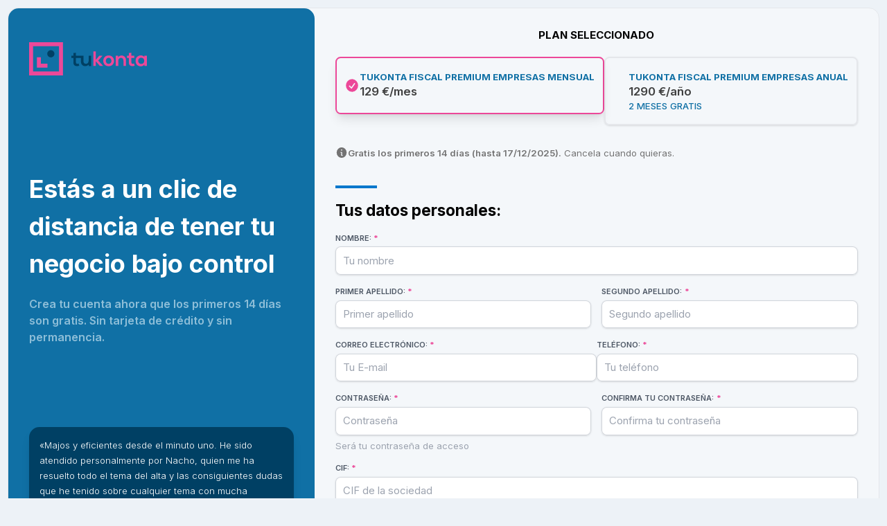

--- FILE ---
content_type: text/html; charset=utf-8
request_url: https://tu.tukonta.com/register?tipoempresa=sociedad&plan=tukonta-fiscal-premium-empresas
body_size: 7767
content:
<!DOCTYPE html><html><head><meta charSet="utf-8"/><meta name="viewport" content="width=device-width, initial-scale=1, minimum-scale=1, maximum-scale=1, user-scalable=no"/><link rel="stylesheet" href="/_next/static/css/7cca8e2c5137bd71.css" data-precedence="next"/><link rel="stylesheet" href="/_next/static/css/908f975e32cf0456.css" data-precedence="next"/><link rel="preload" as="script" fetchPriority="low" href="/_next/static/chunks/webpack-fa4827a50ac70ba8.js"/><script src="/_next/static/chunks/fd9d1056-49011814ae771acc.js" async=""></script><script src="/_next/static/chunks/2117-6d349bf38ed6603a.js" async=""></script><script src="/_next/static/chunks/main-app-be3d940aef6bd3eb.js" async=""></script><script src="/_next/static/chunks/6137-af9f21fc261abc53.js" async=""></script><script src="/_next/static/chunks/2972-ea93345b8a3df521.js" async=""></script><script src="/_next/static/chunks/2964-63f02a90b3854044.js" async=""></script><script src="/_next/static/chunks/7200-0071776d4e2beae2.js" async=""></script><script src="/_next/static/chunks/309-1052dc9af4e63f80.js" async=""></script><script src="/_next/static/chunks/5726-b74261f87d094c83.js" async=""></script><script src="/_next/static/chunks/8667-8c6b011a22a5b75c.js" async=""></script><script src="/_next/static/chunks/7500-d030324ff1a26f76.js" async=""></script><script src="/_next/static/chunks/app/register/page-7bba040beadc7a07.js" async=""></script><script src="/_next/static/chunks/5914-37725ca62fc4a493.js" async=""></script><script src="/_next/static/chunks/3912-3616cfcc81f96637.js" async=""></script><script src="/_next/static/chunks/app/layout-d2ccbab669e05cc0.js" async=""></script><title>Registro | tukonta</title><link rel="icon" href="/favicon.ico" type="image/x-icon" sizes="128x128"/><meta name="next-size-adjust"/><script src="/_next/static/chunks/polyfills-42372ed130431b0a.js" noModule=""></script></head><body class="h-screen bg-background-layout __className_f367f3"><div aria-live="assertive" class="pointer-events-none fixed inset-0 z-50 flex items-start px-4 py-6 sm:items-start sm:p-6"><div class="flex w-full flex-col items-center space-y-4 sm:items-end"></div></div><!--$--><!--$--><!--/$--><div class="container mx-auto max-w-screen-xl p-3"><noscript><img alt="" loading="lazy" width="1" height="1" decoding="async" data-nimg="1" style="color:transparent;display:none" src="https://www.facebook.com/tr?id=648452366284846&amp;ev=PageView&amp;noscript=1"/></noscript><div class="flex h-full flex-col gap-3 rounded-2xl border bg-[#f4f7fa] md:flex-row"><div class="justify-between rounded-2xl p-8  md:flex md:w-1/2 md:basis-3/5 md:flex-col md:items-start md:bg-[#1070a5] lg:w-1/2 lg:basis-[860px]"><svg width="170" height="48" viewBox="0 0 170 48" fill="none" xmlns="http://www.w3.org/2000/svg" class="mt-5"><path d="M31.369 21.9066C34.2398 21.9066 36.567 19.5868 36.567 16.7252C36.567 13.8631 34.2402 11.5438 31.369 11.5438C28.4991 11.5438 26.1719 13.8631 26.1719 16.7252C26.1719 19.5864 28.4987 21.9066 31.369 21.9066Z" fill="#004064"></path><path d="M0 0V48H48.8623V0H0ZM43.1137 42.352H5.7481V5.64543H43.1137V42.352Z" fill="#EC4899"></path><path d="M26.4283 31.114H16.9367V21.6512H11.2754V36.7573H26.4283V31.114Z" fill="#EC4899"></path><path d="M85.8812 19.4317V27.0549C85.8812 29.3249 84.3213 31.2304 82.0274 31.2304C79.6416 31.2304 78.3878 29.5057 78.3878 27.2374V19.4317L67.6231 19.4623V15.2256L63.891 15.619V19.4619H61.0781V22.6383H63.891V29.0825C63.891 32.8041 66.0322 34.6492 69.3047 34.5289C70.4359 34.4974 71.3234 34.3166 72.3936 33.8934L71.3535 30.7468C70.8036 31.0182 70.1307 31.1998 69.5489 31.1998C68.3867 31.1998 67.5917 30.5039 67.5917 29.0825V22.6383H74.6565V27.2676C74.6565 31.8961 77.2866 34.5888 80.8953 34.5888C83.0061 34.5888 84.443 33.8628 86.0029 32.3499L86.2476 34.3766H89.5811V19.4313H85.8812V19.4317Z" fill="#004064"></path><path fill-rule="evenodd" clip-rule="evenodd" d="M96.3375 13.1992V25.422L101.375 19.4316H105.806V19.6439L99.7061 26.4517L106.655 34.0749V34.3472H102.194L96.3375 27.6005V34.3472H92.6348V13.1992H96.3375ZM122.588 26.904C122.588 31.1998 119.644 34.679 114.788 34.679C109.933 34.679 107.019 31.1998 107.019 26.904C107.019 22.6379 109.993 19.1289 114.758 19.1289C119.522 19.1289 122.588 22.6379 122.588 26.904ZM110.722 26.904C110.722 29.1723 112.087 31.2908 114.788 31.2908C117.489 31.2908 118.855 29.1727 118.855 26.904C118.855 24.665 117.276 22.4865 114.788 22.4865C112.118 22.4869 110.722 24.6655 110.722 26.904ZM136.152 26.5403V34.3469H139.855V26.5106C139.855 21.8209 137.032 19.1885 133.513 19.1885C131.631 19.1885 130.113 19.9451 128.596 21.4274L128.354 19.4007H125.046V34.3469H128.717V26.722C128.717 24.4537 130.265 22.5473 132.541 22.5473C134.908 22.5473 136.152 24.272 136.152 26.5403ZM147.623 15.2256V19.4615H151.751V22.6387H147.593V29.0829C147.593 30.5048 148.382 31.2002 149.535 31.2002C150.112 31.2002 150.779 31.0186 151.326 30.7472L152.358 33.8938C151.296 34.317 150.415 34.4978 149.293 34.5293C146.046 34.6497 143.921 32.8046 143.921 29.0829V22.6387H141.129V19.4615H143.921V15.6194L147.623 15.2256ZM169.927 19.4319H166.377L166.255 21.4888C165.406 20.0061 163.493 19.0686 161.49 19.0686C157.121 19.038 153.692 21.7308 153.692 26.8743C153.692 32.1085 156.969 34.831 161.4 34.8004C163.069 34.7706 165.406 33.9233 166.255 32.1688L166.438 34.3474H169.927V19.4319ZM161.825 31.4122C159.368 31.4122 157.394 29.7189 157.394 26.8743C157.394 24.0301 159.368 22.3654 161.825 22.3654C167.652 22.3654 167.652 31.4122 161.825 31.4122Z" fill="#EC4899"></path></svg><div class="text-center md:text-left"><h1 class="mt-10 text-[36px] font-bold md:text-white">Estás a un clic de distancia de tener tu negocio bajo control</h1><p class="mt-5 text-[16px] font-semibold md:my-5 md:text-[#8DBED8]">Crea tu cuenta ahora que los primeros 14 días son gratis. Sin tarjeta de crédito y sin permanencia.</p></div><div class="mb-5 hidden w-full space-y-3 rounded-2xl bg-[#004064] p-4 text-sm font-light leading-6 text-white shadow-lg md:mb-[30px] md:block lg:mb-[70px]"><p>«Majos y eficientes desde el minuto uno. He sido atendido personalmente por Nacho, quien me ha resuelto todo el tema del alta y las consiguientes dudas que he tenido sobre cualquier tema con mucha rapidez, eficacia y buenos consejos. Una atención al cliente por parte de todo el equipo impecable, vamos. Además la herramienta ayuda muchísimo y siento que tengo más control de todo que si estuviera con una asesoría tradicional. ¡Hasta ahora todo perfecto! :)»</p><div class="flex items-center gap-3"><img alt="perfil-leo-vicario" loading="lazy" width="32" height="32" decoding="async" data-nimg="1" class="rounded-full" style="color:transparent" srcSet="/_next/image?url=%2F_next%2Fstatic%2Fmedia%2Fphoto-leo-vicario.e8f0c59d.jpg&amp;w=32&amp;q=75 1x, /_next/image?url=%2F_next%2Fstatic%2Fmedia%2Fphoto-leo-vicario.e8f0c59d.jpg&amp;w=64&amp;q=75 2x" src="/_next/image?url=%2F_next%2Fstatic%2Fmedia%2Fphoto-leo-vicario.e8f0c59d.jpg&amp;w=64&amp;q=75"/><span>— Leo Vicario, fundador de Leovicario.com</span></div></div></div><form class="flex-grow" action="javascript:throw new Error(&#x27;React form unexpectedly submitted.&#x27;)"><div class="grid grid-cols-1 gap-4 px-8 py-6 lg:grid-cols-2"><h6 class="text-base/normal font-bold col-span-1 my-[5px] text-center uppercase lg:col-span-2">Plan seleccionado</h6><input type="hidden" readOnly="" name="plan_code" value="tukonta-fiscal-premium-empresas"/><input type="hidden" readOnly="" name="business_type" value="company"/><div class="col-span-1 grid gap-6 md:flex lg:col-span-2" id="headlessui-radiogroup-:R5dpuukq:" role="radiogroup"><div class="flex-grow cursor-pointer" id="headlessui-radiogroup-option-:Rd5dpuukq:" role="radio" aria-checked="true" tabindex="0" data-headlessui-state="checked"><div class="flex items-center gap-3 rounded-lg border-2 px-3 py-5 border-brand-primary shadow-lg"><svg xmlns="http://www.w3.org/2000/svg" viewBox="0 0 20 20" fill="currentColor" aria-hidden="true" class="h-6 w-6 fill-brand-primary visible"><path fill-rule="evenodd" d="M10 18a8 8 0 100-16 8 8 0 000 16zm3.857-9.809a.75.75 0 00-1.214-.882l-3.483 4.79-1.88-1.88a.75.75 0 10-1.06 1.061l2.5 2.5a.75.75 0 001.137-.089l4-5.5z" clip-rule="evenodd"></path></svg><div><div class="text-sm font-bold uppercase text-[#1070A5]">tukonta fiscal premium empresas<!-- --> Mensual</div><div class="text-lg font-semibold text-neutral-700">129<!-- --> €/mes</div></div></div></div><div class="flex-grow cursor-pointer" id="headlessui-radiogroup-option-:Rl5dpuukq:" role="radio" aria-checked="false" tabindex="-1" data-headlessui-state=""><div class="flex items-center gap-3 rounded-lg border-2 px-3 py-5 shadow"><svg xmlns="http://www.w3.org/2000/svg" viewBox="0 0 20 20" fill="currentColor" aria-hidden="true" class="invisible h-6 w-6 fill-brand-primary"><path fill-rule="evenodd" d="M10 18a8 8 0 100-16 8 8 0 000 16zm3.857-9.809a.75.75 0 00-1.214-.882l-3.483 4.79-1.88-1.88a.75.75 0 10-1.06 1.061l2.5 2.5a.75.75 0 001.137-.089l4-5.5z" clip-rule="evenodd"></path></svg><div><div class="text-sm font-bold uppercase text-[#1070A5]">tukonta fiscal premium empresas<!-- --> Anual</div><div class="text-lg font-semibold text-neutral-700">1290<!-- --> €/año</div><div class="text-sm font-medium uppercase text-[#1070A5]">2 meses gratis</div></div></div></div></div><div class="flex items-center gap-1 pt-4 text-sm text-neutral-500 lg:col-span-2"><svg xmlns="http://www.w3.org/2000/svg" viewBox="0 0 20 20" fill="currentColor" aria-hidden="true" class="h-5 w-5"><path fill-rule="evenodd" d="M18 10a8 8 0 11-16 0 8 8 0 0116 0zm-7-4a1 1 0 11-2 0 1 1 0 012 0zM9 9a.75.75 0 000 1.5h.253a.25.25 0 01.244.304l-.459 2.066A1.75 1.75 0 0010.747 15H11a.75.75 0 000-1.5h-.253a.25.25 0 01-.244-.304l.459-2.066A1.75 1.75 0 009.253 9H9z" clip-rule="evenodd"></path></svg><span><span class="font-semibold">Gratis los primeros 14 días (hasta<!-- --> <!-- -->17/12/2025<!-- -->).</span> <!-- -->Cancela cuando quieras.</span></div><div class="col-span-1 mt-6 w-16 border-b-4 border-brand-secondary lg:col-span-2"></div><h3 class="text-2xl/normal font-bold">Tus datos personales:</h3><div class="col-span-1 lg:col-span-2"><label class="block text-[11px] font-semibold uppercase leading-5 text-gray-600">Nombre<!-- -->:<span class="ml-1 text-brand-primary">*</span></label><div class="relative rounded-lg shadow mt-1"><input class="block w-full rounded-lg border-0 px-3 py-3 leading-5 text-gray-600 ring-1 ring-inset ring-gray-300 placeholder:text-gray-400 focus:ring-2 focus:ring-inset focus:ring-brand-secondary" aria-invalid="false" placeholder="Tu nombre" required="" aria-describedby="" name="name"/></div></div><div><label class="block text-[11px] font-semibold uppercase leading-5 text-gray-600">Primer apellido<!-- -->:<span class="ml-1 text-brand-primary">*</span></label><div class="relative rounded-lg shadow mt-1"><input class="block w-full rounded-lg border-0 px-3 py-3 leading-5 text-gray-600 ring-1 ring-inset ring-gray-300 placeholder:text-gray-400 focus:ring-2 focus:ring-inset focus:ring-brand-secondary" aria-invalid="false" placeholder="Primer apellido" required="" aria-describedby="" name="surname_1"/></div></div><div><label class="block text-[11px] font-semibold uppercase leading-5 text-gray-600">Segundo apellido<!-- -->:<span class="ml-1 text-brand-primary">*</span></label><div class="relative rounded-lg shadow mt-1"><input class="block w-full rounded-lg border-0 px-3 py-3 leading-5 text-gray-600 ring-1 ring-inset ring-gray-300 placeholder:text-gray-400 focus:ring-2 focus:ring-inset focus:ring-brand-secondary" aria-invalid="false" placeholder="Segundo apellido" required="" aria-describedby="" name="surname_2"/></div></div><div class="col-span-1 flex flex-col gap-4 lg:col-span-2 lg:flex-row"><div class="flex-grow"><label class="block text-[11px] font-semibold uppercase leading-5 text-gray-600">Correo electrónico<!-- -->:<span class="ml-1 text-brand-primary">*</span></label><div class="relative rounded-lg shadow mt-1"><input class="block w-full rounded-lg border-0 px-3 py-3 leading-5 text-gray-600 ring-1 ring-inset ring-gray-300 placeholder:text-gray-400 focus:ring-2 focus:ring-inset focus:ring-brand-secondary" aria-invalid="false" placeholder="Tu E-mail" required="" aria-describedby="" name="email"/></div></div><div class="flex-grow"><label class="block text-[11px] font-semibold uppercase leading-5 text-gray-600">Teléfono<!-- -->:<span class="ml-1 text-brand-primary">*</span></label><div class="relative rounded-lg shadow mt-1"><input class="block w-full rounded-lg border-0 px-3 py-3 leading-5 text-gray-600 ring-1 ring-inset ring-gray-300 placeholder:text-gray-400 focus:ring-2 focus:ring-inset focus:ring-brand-secondary" aria-invalid="false" placeholder="Tu teléfono" required="" aria-describedby="" name="phone"/></div></div></div><div><label class="block text-[11px] font-semibold uppercase leading-5 text-gray-600">Contraseña<!-- -->:<span class="ml-1 text-brand-primary">*</span></label><div class="relative rounded-lg shadow mt-1"><input class="block w-full rounded-lg border-0 px-3 py-3 leading-5 text-gray-600 ring-1 ring-inset ring-gray-300 placeholder:text-gray-400 focus:ring-2 focus:ring-inset focus:ring-brand-secondary" aria-invalid="false" type="password" placeholder="Contraseña" required="" aria-describedby=" undefined-hint" name="password" value=""/></div><p class="mt-2 text-sm text-gray-400" id="undefined-hint">Será tu contraseña de acceso</p></div><div><label class="block text-[11px] font-semibold uppercase leading-5 text-gray-600">Confirma tu contraseña<!-- -->:<span class="ml-1 text-brand-primary">*</span></label><div class="relative rounded-lg shadow mt-1"><input class="block w-full rounded-lg border-0 px-3 py-3 leading-5 text-gray-600 ring-1 ring-inset ring-gray-300 placeholder:text-gray-400 focus:ring-2 focus:ring-inset focus:ring-brand-secondary" aria-invalid="false" type="password" placeholder="Confirma tu contraseña" required="" aria-describedby="" value=""/></div></div><div class="col-span-1 lg:col-span-2"><label for="cif" class="block text-[11px] font-semibold uppercase leading-5 text-gray-600">CIF<!-- -->:<span class="ml-1 text-brand-primary">*</span></label><div class="relative rounded-lg shadow mt-1"><input class="block w-full rounded-lg border-0 px-3 py-3 leading-5 text-gray-600 ring-1 ring-inset ring-gray-300 placeholder:text-gray-400 focus:ring-2 focus:ring-inset focus:ring-brand-secondary" aria-invalid="false" id="cif" required="" placeholder="CIF de la sociedad" aria-describedby="" name="cif"/></div></div><div class="col-span-1 lg:col-span-2"><label for="business_name" class="block text-[11px] font-semibold uppercase leading-5 text-gray-600">Razón social (sólo si eres una empresa)<!-- -->:</label><div class="relative rounded-lg shadow mt-1"><input class="block w-full rounded-lg border-0 px-3 py-3 leading-5 text-gray-600 ring-1 ring-inset ring-gray-300 placeholder:text-gray-400 focus:ring-2 focus:ring-inset focus:ring-brand-secondary" aria-invalid="false" id="business_name" placeholder="Nombre o razón social de la empresa" aria-describedby="" name="business_name"/></div></div><div class="relative flex items-start col-span-1 lg:col-span-2"><div class="flex h-6 items-center"><input aria-describedby="undefined-description" type="checkbox" class="h-4 w-4 cursor-pointer rounded border-gray-300 text-brand-secondary checked:text-brand-primary focus:ring-brand-secondary mt-[50px] mr-[15px]" name="terms"/></div><div class="ml-2 text-sm leading-6"><label class="font-medium text-gray-600"><div class="text-[14px] text-[#666666]">He leído y acepto la Política de privacidad, que información sobre el tratamiento de mis datos personales, así como el medio de ejercer los derechos que me asisten sobre su tratamiento y acepto las<!-- --> <a class="text-brand-secondary hover:underline" href="https://tukonta.com/condiciones-legales/">Condiciones de contratación</a>.</div></label></div></div></div><div class="mb-8 px-6"><button type="submit" class="items-center gap-x-2 border-gray-400 text-center font-medium text-white rounded-full text-base border-0 bg-brand-primary flex w-full justify-center px-8 py-4 uppercase lg:px-10 pointer-events-none opacity-50" aria-disabled="false">Registrarme ahora</button></div></form></div></div><footer class="flex flex-col items-center justify-center gap-3 border-t-2 border-gray-200 py-4"><div class="mx-auto w-full max-w-7xl px-4 sm:px-6 lg:px-8"></div><div class=""><svg width="170" height="48" viewBox="0 0 170 48" fill="none" xmlns="http://www.w3.org/2000/svg"><path d="M31.369 21.9066C34.2398 21.9066 36.567 19.5868 36.567 16.7252C36.567 13.8631 34.2402 11.5438 31.369 11.5438C28.4991 11.5438 26.1719 13.8631 26.1719 16.7252C26.1719 19.5864 28.4987 21.9066 31.369 21.9066Z" fill="#004064"></path><path d="M0 0V48H48.8623V0H0ZM43.1137 42.352H5.7481V5.64543H43.1137V42.352Z" fill="#EC4899"></path><path d="M26.4283 31.114H16.9367V21.6512H11.2754V36.7573H26.4283V31.114Z" fill="#EC4899"></path><path d="M85.8812 19.4317V27.0549C85.8812 29.3249 84.3213 31.2304 82.0274 31.2304C79.6416 31.2304 78.3878 29.5057 78.3878 27.2374V19.4317L67.6231 19.4623V15.2256L63.891 15.619V19.4619H61.0781V22.6383H63.891V29.0825C63.891 32.8041 66.0322 34.6492 69.3047 34.5289C70.4359 34.4974 71.3234 34.3166 72.3936 33.8934L71.3535 30.7468C70.8036 31.0182 70.1307 31.1998 69.5489 31.1998C68.3867 31.1998 67.5917 30.5039 67.5917 29.0825V22.6383H74.6565V27.2676C74.6565 31.8961 77.2866 34.5888 80.8953 34.5888C83.0061 34.5888 84.443 33.8628 86.0029 32.3499L86.2476 34.3766H89.5811V19.4313H85.8812V19.4317Z" fill="#004064"></path><path fill-rule="evenodd" clip-rule="evenodd" d="M96.3375 13.1992V25.422L101.375 19.4316H105.806V19.6439L99.7061 26.4517L106.655 34.0749V34.3472H102.194L96.3375 27.6005V34.3472H92.6348V13.1992H96.3375ZM122.588 26.904C122.588 31.1998 119.644 34.679 114.788 34.679C109.933 34.679 107.019 31.1998 107.019 26.904C107.019 22.6379 109.993 19.1289 114.758 19.1289C119.522 19.1289 122.588 22.6379 122.588 26.904ZM110.722 26.904C110.722 29.1723 112.087 31.2908 114.788 31.2908C117.489 31.2908 118.855 29.1727 118.855 26.904C118.855 24.665 117.276 22.4865 114.788 22.4865C112.118 22.4869 110.722 24.6655 110.722 26.904ZM136.152 26.5403V34.3469H139.855V26.5106C139.855 21.8209 137.032 19.1885 133.513 19.1885C131.631 19.1885 130.113 19.9451 128.596 21.4274L128.354 19.4007H125.046V34.3469H128.717V26.722C128.717 24.4537 130.265 22.5473 132.541 22.5473C134.908 22.5473 136.152 24.272 136.152 26.5403ZM147.623 15.2256V19.4615H151.751V22.6387H147.593V29.0829C147.593 30.5048 148.382 31.2002 149.535 31.2002C150.112 31.2002 150.779 31.0186 151.326 30.7472L152.358 33.8938C151.296 34.317 150.415 34.4978 149.293 34.5293C146.046 34.6497 143.921 32.8046 143.921 29.0829V22.6387H141.129V19.4615H143.921V15.6194L147.623 15.2256ZM169.927 19.4319H166.377L166.255 21.4888C165.406 20.0061 163.493 19.0686 161.49 19.0686C157.121 19.038 153.692 21.7308 153.692 26.8743C153.692 32.1085 156.969 34.831 161.4 34.8004C163.069 34.7706 165.406 33.9233 166.255 32.1688L166.438 34.3474H169.927V19.4319ZM161.825 31.4122C159.368 31.4122 157.394 29.7189 157.394 26.8743C157.394 24.0301 159.368 22.3654 161.825 22.3654C167.652 22.3654 167.652 31.4122 161.825 31.4122Z" fill="#EC4899"></path></svg></div><div class="flex items-center gap-2 text-sm text-neutral-400"><a class="text-sm text-neutral-500 hover:text-neutral-700 hover:underline" target="_blank" rel="noopener noreferrer" href="/">Página de inicio</a> <!-- -->|<!-- --> <a class="text-sm text-neutral-500 hover:text-neutral-700 hover:underline" target="_blank" rel="noopener noreferrer" href="https://tukonta.com/blog">Blog</a> <!-- -->|<!-- --> <a class="text-sm text-neutral-500 hover:text-neutral-700 hover:underline" target="_blank" rel="noopener noreferrer" href="https://ayuda.tukonta.com/">Ayuda y soporte</a> <!-- -->|<!-- --> <a class="text-sm text-neutral-500 hover:text-neutral-700 hover:underline" target="_blank" rel="noopener noreferrer" href="https://tukonta.com/asesoramiento">Conocimiento asesor</a></div><div class="text-sm text-neutral-400">Copyright © <!-- -->2025<!-- --> Gesfiser Ibr, S.L.</div></footer><!--/$--><script>addEventListener("submit",function(a){if(!a.defaultPrevented){var c=a.target,d=a.submitter,e=c.action,b=d;if(d){var f=d.getAttribute("formAction");null!=f&&(e=f,b=null)}"javascript:throw new Error('React form unexpectedly submitted.')"===e&&(a.preventDefault(),b?(a=document.createElement("input"),a.name=b.name,a.value=b.value,b.parentNode.insertBefore(a,b),b=new FormData(c),a.parentNode.removeChild(a)):b=new FormData(c),a=c.ownerDocument||c,(a.$$reactFormReplay=a.$$reactFormReplay||[]).push(c,d,b))}});</script><script src="/_next/static/chunks/webpack-fa4827a50ac70ba8.js" async=""></script><script>(self.__next_f=self.__next_f||[]).push([0]);self.__next_f.push([2,null])</script><script>self.__next_f.push([1,"1:HL[\"/_next/static/media/e4af272ccee01ff0-s.p.woff2\",\"font\",{\"crossOrigin\":\"\",\"type\":\"font/woff2\"}]\n2:HL[\"/_next/static/css/7cca8e2c5137bd71.css\",\"style\"]\n3:HL[\"/_next/static/css/908f975e32cf0456.css\",\"style\"]\n"])</script><script>self.__next_f.push([1,"4:I[12846,[],\"\"]\n7:I[4707,[],\"\"]\n8:I[36423,[],\"\"]\nb:I[61060,[],\"\"]\nc:[]\n0:[\"$\",\"$L4\",null,{\"buildId\":\"zUO6Q5Iy0ekDJNnvRWduy\",\"assetPrefix\":\"\",\"urlParts\":[\"\",\"register?tipoempresa=sociedad\u0026plan=tukonta-fiscal-premium-empresas\"],\"initialTree\":[\"\",{\"children\":[\"register\",{\"children\":[\"__PAGE__?{\\\"tipoempresa\\\":\\\"sociedad\\\",\\\"plan\\\":\\\"tukonta-fiscal-premium-empresas\\\"}\",{}]}]},\"$undefined\",\"$undefined\",true],\"initialSeedData\":[\"\",{\"children\":[\"register\",{\"children\":[\"__PAGE__\",{},[[\"$L5\",\"$L6\",null],null],null]},[null,[\"$\",\"$L7\",null,{\"parallelRouterKey\":\"children\",\"segmentPath\":[\"children\",\"register\",\"children\"],\"error\":\"$undefined\",\"errorStyles\":\"$undefined\",\"errorScripts\":\"$undefined\",\"template\":[\"$\",\"$L8\",null,{}],\"templateStyles\":\"$undefined\",\"templateScripts\":\"$undefined\",\"notFound\":\"$undefined\",\"notFoundStyles\":\"$undefined\"}]],null]},[[[[\"$\",\"link\",\"0\",{\"rel\":\"stylesheet\",\"href\":\"/_next/static/css/7cca8e2c5137bd71.css\",\"precedence\":\"next\",\"crossOrigin\":\"$undefined\"}],[\"$\",\"link\",\"1\",{\"rel\":\"stylesheet\",\"href\":\"/_next/static/css/908f975e32cf0456.css\",\"precedence\":\"next\",\"crossOrigin\":\"$undefined\"}]],\"$L9\"],null],null],\"couldBeIntercepted\":false,\"initialHead\":[null,\"$La\"],\"globalErrorComponent\":\"$b\",\"missingSlots\":\"$Wc\"}]\n"])</script><script>self.__next_f.push([1,"d:I[24399,[\"6137\",\"static/chunks/6137-af9f21fc261abc53.js\",\"2972\",\"static/chunks/2972-ea93345b8a3df521.js\",\"2964\",\"static/chunks/2964-63f02a90b3854044.js\",\"7200\",\"static/chunks/7200-0071776d4e2beae2.js\",\"309\",\"static/chunks/309-1052dc9af4e63f80.js\",\"5726\",\"static/chunks/5726-b74261f87d094c83.js\",\"8667\",\"static/chunks/8667-8c6b011a22a5b75c.js\",\"7500\",\"static/chunks/7500-d030324ff1a26f76.js\",\"4011\",\"static/chunks/app/register/page-7bba040beadc7a07.js\"],\"default\"]\ne:I[49870,[\"6137\",\"static/chunks/6137-af9f21fc261abc53.js\",\"2972\",\"static/chunks/2972-ea93345b8a3df521.js\",\"2964\",\"static/chunks/2964-63f02a90b3854044.js\",\"7200\",\"static/chunks/7200-0071776d4e2beae2.js\",\"309\",\"static/chunks/309-1052dc9af4e63f80.js\",\"5726\",\"static/chunks/5726-b74261f87d094c83.js\",\"8667\",\"static/chunks/8667-8c6b011a22a5b75c.js\",\"7500\",\"static/chunks/7500-d030324ff1a26f76.js\",\"4011\",\"static/chunks/app/register/page-7bba040beadc7a07.js\"],\"default\"]\n10:I[65878,[\"6137\",\"static/chunks/6137-af9f21fc261abc53.js\",\"2972\",\"static/chunks/2972-ea93345b8a3df521.js\",\"2964\",\"static/chunks/2964-63f02a90b3854044.js\",\"7200\",\"static/chunks/7200-0071776d4e2beae2.js\",\"309\",\"static/chunks/309-1052dc9af4e63f80.js\",\"5726\",\"static/chunks/5726-b74261f87d094c83.js\",\"8667\",\"static/chunks/8667-8c6b011a22a5b75c.js\",\"7500\",\"static/chunks/7500-d030324ff1a26f76.js\",\"4011\",\"static/chunks/app/register/page-7bba040beadc7a07.js\"],\"Image\"]\n11:I[35069,[\"6137\",\"static/chunks/6137-af9f21fc261abc53.js\",\"2972\",\"static/chunks/2972-ea93345b8a3df521.js\",\"2964\",\"static/chunks/2964-63f02a90b3854044.js\",\"7200\",\"static/chunks/7200-0071776d4e2beae2.js\",\"309\",\"static/chunks/309-1052dc9af4e63f80.js\",\"5726\",\"static/chunks/5726-b74261f87d094c83.js\",\"8667\",\"static/chunks/8667-8c6b011a22a5b75c.js\",\"7500\",\"static/chunks/7500-d030324ff1a26f76.js\",\"4011\",\"static/chunks/app/register/page-7bba040beadc7a07.js\"],\"default\"]\n12:I[36787,[\"6137\",\"static/chunks/6137-af9f21fc261abc53.js\",\"5914\",\"static/chunks/5914-37725ca62fc4a493.js\",\"2972\",\"static/chunks/2972-ea93345b8a3df521.js\",\"2964\",\"static/chunks/2964-6"])</script><script>self.__next_f.push([1,"3f02a90b3854044.js\",\"7200\",\"static/chunks/7200-0071776d4e2beae2.js\",\"3912\",\"static/chunks/3912-3616cfcc81f96637.js\",\"3185\",\"static/chunks/app/layout-d2ccbab669e05cc0.js\"],\"NotificationsProvider\"]\n13:I[1952,[\"6137\",\"static/chunks/6137-af9f21fc261abc53.js\",\"5914\",\"static/chunks/5914-37725ca62fc4a493.js\",\"2972\",\"static/chunks/2972-ea93345b8a3df521.js\",\"2964\",\"static/chunks/2964-63f02a90b3854044.js\",\"7200\",\"static/chunks/7200-0071776d4e2beae2.js\",\"3912\",\"static/chunks/3912-3616cfcc81f96637.js\",\"3185\",\"static/chunks/app/layout-d2ccbab669e05cc0.js\"],\"SpeedInsights\"]\n14:I[89637,[\"6137\",\"static/chunks/6137-af9f21fc261abc53.js\",\"5914\",\"static/chunks/5914-37725ca62fc4a493.js\",\"2972\",\"static/chunks/2972-ea93345b8a3df521.js\",\"2964\",\"static/chunks/2964-63f02a90b3854044.js\",\"7200\",\"static/chunks/7200-0071776d4e2beae2.js\",\"3912\",\"static/chunks/3912-3616cfcc81f96637.js\",\"3185\",\"static/chunks/app/layout-d2ccbab669e05cc0.js\"],\"SWRProvider\"]\n15:I[55462,[\"6137\",\"static/chunks/6137-af9f21fc261abc53.js\",\"5914\",\"static/chunks/5914-37725ca62fc4a493.js\",\"2972\",\"static/chunks/2972-ea93345b8a3df521.js\",\"2964\",\"static/chunks/2964-63f02a90b3854044.js\",\"7200\",\"static/chunks/7200-0071776d4e2beae2.js\",\"3912\",\"static/chunks/3912-3616cfcc81f96637.js\",\"3185\",\"static/chunks/app/layout-d2ccbab669e05cc0.js\"],\"default\"]\nf:T62c,M96.3375 13.1992V25.422L101.375 19.4316H105.806V19.6439L99.7061 26.4517L106.655 34.0749V34.3472H102.194L96.3375 27.6005V34.3472H92.6348V13.1992H96.3375ZM122.588 26.904C122.588 31.1998 119.644 34.679 114.788 34.679C109.933 34.679 107.019 31.1998 107.019 26.904C107.019 22.6379 109.993 19.1289 114.758 19.1289C119.522 19.1289 122.588 22.6379 122.588 26.904ZM110.722 26.904C110.722 29.1723 112.087 31.2908 114.788 31.2908C117.489 31.2908 118.855 29.1727 118.855 26.904C118.855 24.665 117.276 22.4865 114.788 22.4865C112.118 22.4869 110.722 24.6655 110.722 26.904ZM136.152 26.5403V34.3469H139.855V26.5106C139.855 21.8209 137.032 19.1885 133.513 19.1885C131.631 19.1885 130.113 19.9451 128.596 21.4274L128.354 19.4007H125.046V34.3469H128.717V2"])</script><script>self.__next_f.push([1,"6.722C128.717 24.4537 130.265 22.5473 132.541 22.5473C134.908 22.5473 136.152 24.272 136.152 26.5403ZM147.623 15.2256V19.4615H151.751V22.6387H147.593V29.0829C147.593 30.5048 148.382 31.2002 149.535 31.2002C150.112 31.2002 150.779 31.0186 151.326 30.7472L152.358 33.8938C151.296 34.317 150.415 34.4978 149.293 34.5293C146.046 34.6497 143.921 32.8046 143.921 29.0829V22.6387H141.129V19.4615H143.921V15.6194L147.623 15.2256ZM169.927 19.4319H166.377L166.255 21.4888C165.406 20.0061 163.493 19.0686 161.49 19.0686C157.121 19.038 153.692 21.7308 153.692 26.8743C153.692 32.1085 156.969 34.831 161.4 34.8004C163.069 34.7706 165.406 33.9233 166.255 32.1688L166.438 34.3474H169.927V19.4319ZM161.825 31.4122C159.368 31.4122 157.394 29.7189 157.394 26.8743C157.394 24.0301 159.368 22.3654 161.825 22.3654C167.652 22.3654 167.652 31.4122 161.825 31.4122Z"])</script><script>self.__next_f.push([1,"6:[\"$\",\"div\",null,{\"className\":\"container mx-auto max-w-screen-xl p-3\",\"children\":[[\"$\",\"$Ld\",null,{}],[\"$\",\"$Le\",null,{}],[\"$\",\"div\",null,{\"className\":\"flex h-full flex-col gap-3 rounded-2xl border bg-[#f4f7fa] md:flex-row\",\"children\":[[\"$\",\"div\",null,{\"className\":\"justify-between rounded-2xl p-8  md:flex md:w-1/2 md:basis-3/5 md:flex-col md:items-start md:bg-[#1070a5] lg:w-1/2 lg:basis-[860px]\",\"children\":[[\"$\",\"svg\",null,{\"width\":\"170\",\"height\":\"48\",\"viewBox\":\"0 0 170 48\",\"fill\":\"none\",\"xmlns\":\"http://www.w3.org/2000/svg\",\"className\":\"mt-5\",\"children\":[[\"$\",\"path\",null,{\"d\":\"M31.369 21.9066C34.2398 21.9066 36.567 19.5868 36.567 16.7252C36.567 13.8631 34.2402 11.5438 31.369 11.5438C28.4991 11.5438 26.1719 13.8631 26.1719 16.7252C26.1719 19.5864 28.4987 21.9066 31.369 21.9066Z\",\"fill\":\"#004064\"}],[\"$\",\"path\",null,{\"d\":\"M0 0V48H48.8623V0H0ZM43.1137 42.352H5.7481V5.64543H43.1137V42.352Z\",\"fill\":\"#EC4899\"}],[\"$\",\"path\",null,{\"d\":\"M26.4283 31.114H16.9367V21.6512H11.2754V36.7573H26.4283V31.114Z\",\"fill\":\"#EC4899\"}],[\"$\",\"path\",null,{\"d\":\"M85.8812 19.4317V27.0549C85.8812 29.3249 84.3213 31.2304 82.0274 31.2304C79.6416 31.2304 78.3878 29.5057 78.3878 27.2374V19.4317L67.6231 19.4623V15.2256L63.891 15.619V19.4619H61.0781V22.6383H63.891V29.0825C63.891 32.8041 66.0322 34.6492 69.3047 34.5289C70.4359 34.4974 71.3234 34.3166 72.3936 33.8934L71.3535 30.7468C70.8036 31.0182 70.1307 31.1998 69.5489 31.1998C68.3867 31.1998 67.5917 30.5039 67.5917 29.0825V22.6383H74.6565V27.2676C74.6565 31.8961 77.2866 34.5888 80.8953 34.5888C83.0061 34.5888 84.443 33.8628 86.0029 32.3499L86.2476 34.3766H89.5811V19.4313H85.8812V19.4317Z\",\"fill\":\"#004064\"}],[\"$\",\"path\",null,{\"fillRule\":\"evenodd\",\"clipRule\":\"evenodd\",\"d\":\"$f\",\"fill\":\"#EC4899\"}]]}],[\"$\",\"div\",null,{\"className\":\"text-center md:text-left\",\"children\":[[\"$\",\"h1\",null,{\"className\":\"mt-10 text-[36px] font-bold md:text-white\",\"children\":\"Estás a un clic de distancia de tener tu negocio bajo control\"}],[\"$\",\"p\",null,{\"className\":\"mt-5 text-[16px] font-semibold md:my-5 md:text-[#8DBED8]\",\"children\":\"Crea tu cuenta ahora que los primeros 14 días son gratis. Sin tarjeta de crédito y sin permanencia.\"}]]}],[\"$\",\"div\",null,{\"className\":\"mb-5 hidden w-full space-y-3 rounded-2xl bg-[#004064] p-4 text-sm font-light leading-6 text-white shadow-lg md:mb-[30px] md:block lg:mb-[70px]\",\"children\":[[\"$\",\"p\",null,{\"children\":\"«Majos y eficientes desde el minuto uno. He sido atendido personalmente por Nacho, quien me ha resuelto todo el tema del alta y las consiguientes dudas que he tenido sobre cualquier tema con mucha rapidez, eficacia y buenos consejos. Una atención al cliente por parte de todo el equipo impecable, vamos. Además la herramienta ayuda muchísimo y siento que tengo más control de todo que si estuviera con una asesoría tradicional. ¡Hasta ahora todo perfecto! :)»\"}],[\"$\",\"div\",null,{\"className\":\"flex items-center gap-3\",\"children\":[[\"$\",\"$L10\",null,{\"src\":{\"src\":\"/_next/static/media/photo-leo-vicario.e8f0c59d.jpg\",\"height\":100,\"width\":100,\"blurDataURL\":\"[data-uri]\",\"blurWidth\":8,\"blurHeight\":8},\"alt\":\"perfil-leo-vicario\",\"width\":32,\"height\":32,\"className\":\"rounded-full\"}],[\"$\",\"span\",null,{\"children\":\"— Leo Vicario, fundador de Leovicario.com\"}]]}]]}]]}],[\"$\",\"$L11\",null,{\"business\":true,\"premium\":true}]]}]]}]\n"])</script><script>self.__next_f.push([1,"9:[\"$\",\"html\",null,{\"lang\":\"$undefined\",\"children\":[\"$\",\"body\",null,{\"className\":\"h-screen bg-background-layout __className_f367f3\",\"children\":[\"$\",\"$L12\",null,{\"children\":[[\"$\",\"$L13\",null,{}],[\"$\",\"$L14\",null,{\"children\":[\"$\",\"$L7\",null,{\"parallelRouterKey\":\"children\",\"segmentPath\":[\"children\"],\"error\":\"$undefined\",\"errorStyles\":\"$undefined\",\"errorScripts\":\"$undefined\",\"template\":[\"$\",\"$L8\",null,{}],\"templateStyles\":\"$undefined\",\"templateScripts\":\"$undefined\",\"notFound\":[[\"$\",\"title\",null,{\"children\":\"404: This page could not be found.\"}],[\"$\",\"div\",null,{\"style\":{\"fontFamily\":\"system-ui,\\\"Segoe UI\\\",Roboto,Helvetica,Arial,sans-serif,\\\"Apple Color Emoji\\\",\\\"Segoe UI Emoji\\\"\",\"height\":\"100vh\",\"textAlign\":\"center\",\"display\":\"flex\",\"flexDirection\":\"column\",\"alignItems\":\"center\",\"justifyContent\":\"center\"},\"children\":[\"$\",\"div\",null,{\"children\":[[\"$\",\"style\",null,{\"dangerouslySetInnerHTML\":{\"__html\":\"body{color:#000;background:#fff;margin:0}.next-error-h1{border-right:1px solid rgba(0,0,0,.3)}@media (prefers-color-scheme:dark){body{color:#fff;background:#000}.next-error-h1{border-right:1px solid rgba(255,255,255,.3)}}\"}}],[\"$\",\"h1\",null,{\"className\":\"next-error-h1\",\"style\":{\"display\":\"inline-block\",\"margin\":\"0 20px 0 0\",\"padding\":\"0 23px 0 0\",\"fontSize\":24,\"fontWeight\":500,\"verticalAlign\":\"top\",\"lineHeight\":\"49px\"},\"children\":\"404\"}],[\"$\",\"div\",null,{\"style\":{\"display\":\"inline-block\"},\"children\":[\"$\",\"h2\",null,{\"style\":{\"fontSize\":14,\"fontWeight\":400,\"lineHeight\":\"49px\",\"margin\":0},\"children\":\"This page could not be found.\"}]}]]}]}]],\"notFoundStyles\":[]}]}],[\"$\",\"$L15\",null,{}]]}]}]}]\na:[[\"$\",\"meta\",\"0\",{\"name\":\"viewport\",\"content\":\"width=device-width, initial-scale=1, minimum-scale=1, maximum-scale=1, user-scalable=no\"}],[\"$\",\"meta\",\"1\",{\"charSet\":\"utf-8\"}],[\"$\",\"title\",\"2\",{\"children\":\"Registro | tukonta\"}],[\"$\",\"link\",\"3\",{\"rel\":\"icon\",\"href\":\"/favicon.ico\",\"type\":\"image/x-icon\",\"sizes\":\"128x128\"}],[\"$\",\"meta\",\"4\",{\"name\":\"next-size-adjust\"}]]\n5:null\n"])</script></body></html>

--- FILE ---
content_type: application/javascript; charset=utf-8
request_url: https://tu.tukonta.com/_next/static/chunks/7200-0071776d4e2beae2.js
body_size: 4781
content:
"use strict";(self.webpackChunk_N_E=self.webpackChunk_N_E||[]).push([[7200],{21868:function(e,t,n){var r=n(2265),i="function"==typeof Object.is?Object.is:function(e,t){return e===t&&(0!==e||1/e==1/t)||e!=e&&t!=t},u=r.useState,o=r.useEffect,a=r.useLayoutEffect,l=r.useDebugValue;function c(e){var t=e.getSnapshot;e=e.value;try{var n=t();return!i(e,n)}catch(e){return!0}}var s="undefined"==typeof window||void 0===window.document||void 0===window.document.createElement?function(e,t){return t()}:function(e,t){var n=t(),r=u({inst:{value:n,getSnapshot:t}}),i=r[0].inst,s=r[1];return a(function(){i.value=n,i.getSnapshot=t,c(i)&&s({inst:i})},[e,n,t]),o(function(){return c(i)&&s({inst:i}),e(function(){c(i)&&s({inst:i})})},[e]),l(n),n};t.useSyncExternalStore=void 0!==r.useSyncExternalStore?r.useSyncExternalStore:s},3486:function(e,t,n){e.exports=n(21868)},6952:function(e,t,n){n.d(t,{B:function(){return g},I:function(){return k},O:function(){return c},S:function(){return B},U:function(){return l},a:function(){return f},b:function(){return o},c:function(){return $},d:function(){return J},e:function(){return s},f:function(){return z},g:function(){return Z},i:function(){return w},j:function(){return q},m:function(){return d},n:function(){return N},o:function(){return M},r:function(){return L},s:function(){return A},t:function(){return T},u:function(){return V},z:function(){return O}});var r=n(2265),i=n(98183),u=Object.prototype.hasOwnProperty;let o=new WeakMap,a=()=>{},l=a(),c=Object,s=e=>e===l,f=e=>"function"==typeof e,d=(e,t)=>({...e,...t}),g=e=>f(e.then),h={},v={},p="undefined",w=typeof window!=p,y=typeof document!=p,b=w&&"Deno"in window,m=()=>w&&typeof window.requestAnimationFrame!=p,O=(e,t)=>{let n=o.get(e);return[()=>!s(t)&&e.get(t)||h,r=>{if(!s(t)){let i=e.get(t);t in v||(v[t]=i),n[5](t,d(i,r),i||h)}},n[6],()=>!s(t)&&t in v?v[t]:!s(t)&&e.get(t)||h]},S=!0,[E,_]=w&&window.addEventListener?[window.addEventListener.bind(window),window.removeEventListener.bind(window)]:[a,a],R={initFocus:e=>(y&&document.addEventListener("visibilitychange",e),E("focus",e),()=>{y&&document.removeEventListener("visibilitychange",e),_("focus",e)}),initReconnect:e=>{let t=()=>{S=!0,e()},n=()=>{S=!1};return E("online",t),E("offline",n),()=>{_("online",t),_("offline",n)}}},k=!r.useId,L=!w||b,T=e=>m()?window.requestAnimationFrame(e):setTimeout(e,1),V=L?r.useEffect:r.useLayoutEffect,j="undefined"!=typeof navigator&&navigator.connection,C=!L&&j&&(["slow-2g","2g"].includes(j.effectiveType)||j.saveData),D=new WeakMap,x=e=>c.prototype.toString.call(e),I=(e,t)=>e==="[object ".concat(t,"]"),P=0,U=e=>{let t,n;let r=typeof e,i=x(e),u=I(i,"Date"),o=I(i,"RegExp"),a=I(i,"Object");if(c(e)!==e||u||o)t=u?e.toJSON():"symbol"==r?e.toString():"string"==r?JSON.stringify(e):""+e;else{if(t=D.get(e))return t;if(t=++P+"~",D.set(e,t),Array.isArray(e)){for(n=0,t="@";n<e.length;n++)t+=U(e[n])+",";D.set(e,t)}if(a){t="#";let r=c.keys(e).sort();for(;!s(n=r.pop());)s(e[n])||(t+=n+":"+U(e[n])+",");D.set(e,t)}}return t},A=e=>{if(f(e))try{e=e()}catch(t){e=""}let t=e;return[e="string"==typeof e?e:(Array.isArray(e)?e.length:e)?U(e):"",t]},F=0,M=()=>++F;async function N(){for(var e=arguments.length,t=Array(e),n=0;n<e;n++)t[n]=arguments[n];let[r,u,a,c]=t,h=d({populateCache:!0,throwOnError:!0},"boolean"==typeof c?{revalidate:c}:c||{}),v=h.populateCache,p=h.rollbackOnError,w=h.optimisticData,y=e=>"function"==typeof p?p(e):!1!==p,b=h.throwOnError;if(f(u)){let e=[];for(let t of r.keys())!/^\$(inf|sub)\$/.test(t)&&u(r.get(t)._k)&&e.push(t);return Promise.all(e.map(m))}return m(u);async function m(e){let n;let[u]=A(e);if(!u)return;let[c,d]=O(r,u),[p,m,S,E]=o.get(r),_=()=>{let t=p[u];return(f(h.revalidate)?h.revalidate(c().data,e):!1!==h.revalidate)&&(delete S[u],delete E[u],t&&t[0])?t[0](i.QQ).then(()=>c().data):c().data};if(t.length<3)return _();let R=a,k=!1,L=M();m[u]=[L,0];let T=!s(w),V=c(),j=V.data,C=V._c,D=s(C)?j:C;if(T&&d({data:w=f(w)?w(D,j):w,_c:D}),f(R))try{R=R(D)}catch(e){n=e,k=!0}if(R&&g(R)){if(R=await R.catch(e=>{n=e,k=!0}),L!==m[u][0]){if(k)throw n;return R}k&&T&&y(n)&&(v=!0,d({data:D,_c:l}))}if(v&&!k&&(f(v)?d({data:v(R,D),error:l,_c:l}):d({data:R,error:l,_c:l})),m[u][1]=M(),Promise.resolve(_()).then(()=>{d({_c:l})}),k){if(b)throw n;return}return R}}let W=(e,t)=>{for(let n in e)e[n][0]&&e[n][0](t)},Q=(e,t)=>{if(!o.has(e)){let n=d(R,t),r=Object.create(null),u=N.bind(l,e),c=a,s=Object.create(null),f=(e,t)=>{let n=s[e]||[];return s[e]=n,n.push(t),()=>n.splice(n.indexOf(t),1)},g=(t,n,r)=>{e.set(t,n);let i=s[t];if(i)for(let e of i)e(n,r)},h=()=>{if(!o.has(e)&&(o.set(e,[r,Object.create(null),Object.create(null),Object.create(null),u,g,f]),!L)){let t=n.initFocus(setTimeout.bind(l,W.bind(l,r,i.N4))),u=n.initReconnect(setTimeout.bind(l,W.bind(l,r,i.l2)));c=()=>{t&&t(),u&&u(),o.delete(e)}}};return h(),[e,u,h,c]}return[e,o.get(e)[4]]},[$,q]=Q(new Map),J=d({onLoadingSlow:a,onSuccess:a,onError:a,onErrorRetry:(e,t,n,r,i)=>{let u=n.errorRetryCount,o=i.retryCount,a=~~((Math.random()+.5)*(1<<(o<8?o:8)))*n.errorRetryInterval;(s(u)||!(o>u))&&setTimeout(r,a,i)},onDiscarded:a,revalidateOnFocus:!0,revalidateOnReconnect:!0,revalidateIfStale:!0,shouldRetryOnError:!0,errorRetryInterval:C?1e4:5e3,focusThrottleInterval:5e3,dedupingInterval:2e3,loadingTimeout:C?5e3:3e3,compare:function e(t,n){var r,i;if(t===n)return!0;if(t&&n&&(r=t.constructor)===n.constructor){if(r===Date)return t.getTime()===n.getTime();if(r===RegExp)return t.toString()===n.toString();if(r===Array){if((i=t.length)===n.length)for(;i--&&e(t[i],n[i]););return -1===i}if(!r||"object"==typeof t){for(r in i=0,t)if(u.call(t,r)&&++i&&!u.call(n,r)||!(r in n)||!e(t[r],n[r]))return!1;return Object.keys(n).length===i}}return t!=t&&n!=n},isPaused:()=>!1,cache:$,mutate:q,fallback:{}},{isOnline:()=>S,isVisible:()=>{let e=y&&document.visibilityState;return s(e)||"hidden"!==e}}),z=(e,t)=>{let n=d(e,t);if(t){let{use:r,fallback:i}=e,{use:u,fallback:o}=t;r&&u&&(n.use=r.concat(u)),i&&o&&(n.fallback=d(i,o))}return n},B=(0,r.createContext)({}),Z=e=>{let{value:t}=e,n=(0,r.useContext)(B),i=f(t),u=(0,r.useMemo)(()=>i?t(n):t,[i,n,t]),o=(0,r.useMemo)(()=>i?u:z(n,u),[i,n,u]),a=u&&u.provider,c=(0,r.useRef)(l);a&&!c.current&&(c.current=Q(a(o.cache||$),u));let s=c.current;return s&&(o.cache=s[0],o.mutate=s[1]),V(()=>{if(s)return s[2]&&s[2](),s[3]},[]),(0,r.createElement)(B.Provider,d(e,{value:o}))}},98183:function(e,t,n){n.d(t,{N4:function(){return r},QQ:function(){return u},aU:function(){return o},l2:function(){return i}});let r=0,i=1,u=2,o=3},17200:function(e,t,n){let r;n.d(t,{J$:function(){return y},ZP:function(){return b}});var i=n(2265),u=n(3486),o=n(6952),a=n(98183);let l=o.i&&window.__SWR_DEVTOOLS_USE__,c=l?window.__SWR_DEVTOOLS_USE__:[],s=e=>(0,o.a)(e[1])?[e[0],e[1],e[2]||{}]:[e[0],null,(null===e[1]?e[2]:e[1])||{}],f=()=>{let e=(0,i.useContext)(o.S);return(0,i.useMemo)(()=>(0,o.m)(o.d,e),[e])},d=c.concat(e=>(t,n,r)=>{let i=n&&((...e)=>{let[r]=(0,o.s)(t),[,,,i]=o.b.get(o.c);if(r.startsWith("$inf$"))return n(...e);let u=i[r];return(0,o.e)(u)?n(...e):(delete i[r],u)});return e(t,i,r)}),g=(e,t,n)=>{let r=t[e]||(t[e]=[]);return r.push(n),()=>{let e=r.indexOf(n);e>=0&&(r[e]=r[r.length-1],r.pop())}};l&&(window.__SWR_DEVTOOLS_REACT__=i);let h=()=>{};h(),new WeakMap;let v=i.use||(e=>{switch(e.status){case"pending":throw e;case"fulfilled":return e.value;case"rejected":throw e.reason;default:throw e.status="pending",e.then(t=>{e.status="fulfilled",e.value=t},t=>{e.status="rejected",e.reason=t}),e}}),p={dedupe:!0},w=Promise.resolve(o.U),y=o.O.defineProperty(o.g,"defaultValue",{value:o.d}),b=(r=(e,t,n)=>{let{cache:r,compare:l,suspense:c,fallbackData:s,revalidateOnMount:f,revalidateIfStale:d,refreshInterval:h,refreshWhenHidden:y,refreshWhenOffline:b,keepPreviousData:m}=n,[O,S,E,_]=o.b.get(r),[R,k]=(0,o.s)(e),L=(0,i.useRef)(!1),T=(0,i.useRef)(!1),V=(0,i.useRef)(R),j=(0,i.useRef)(t),C=(0,i.useRef)(n),D=()=>C.current,x=()=>D().isVisible()&&D().isOnline(),[I,P,U,A]=(0,o.z)(r,R),F=(0,i.useRef)({}).current,M=(0,o.e)(s)?(0,o.e)(n.fallback)?o.U:n.fallback[R]:s,N=(e,t)=>{for(let n in F)if("data"===n){if(!l(e[n],t[n])&&(!(0,o.e)(e[n])||!l(G,t[n])))return!1}else if(t[n]!==e[n])return!1;return!0},W=(0,i.useMemo)(()=>{let e=!!R&&!!t&&((0,o.e)(f)?!D().isPaused()&&!c&&!1!==d:f),n=t=>{let n=(0,o.m)(t);return(delete n._k,e)?{isValidating:!0,isLoading:!0,...n}:n},r=I(),i=A(),u=n(r),a=r===i?u:n(i),l=u;return[()=>{let e=n(I());return N(e,l)?(l.data=e.data,l.isLoading=e.isLoading,l.isValidating=e.isValidating,l.error=e.error,l):(l=e,e)},()=>a]},[r,R]),Q=(0,u.useSyncExternalStore)((0,i.useCallback)(e=>U(R,(t,n)=>{N(n,t)||e()}),[r,R]),W[0],W[1]),$=!L.current,q=O[R]&&O[R].length>0,J=Q.data,z=(0,o.e)(J)?M&&(0,o.B)(M)?v(M):M:J,B=Q.error,Z=(0,i.useRef)(z),G=m?(0,o.e)(J)?(0,o.e)(Z.current)?z:Z.current:J:z,H=(!q||!!(0,o.e)(B))&&($&&!(0,o.e)(f)?f:!D().isPaused()&&(c?!(0,o.e)(z)&&d:(0,o.e)(z)||d)),K=!!(R&&t&&$&&H),X=(0,o.e)(Q.isValidating)?K:Q.isValidating,Y=(0,o.e)(Q.isLoading)?K:Q.isLoading,ee=(0,i.useCallback)(async e=>{let t,r;let i=j.current;if(!R||!i||T.current||D().isPaused())return!1;let u=!0,c=e||{},s=!E[R]||!c.dedupe,f=()=>o.I?!T.current&&R===V.current&&L.current:R===V.current,d={isValidating:!1,isLoading:!1},g=()=>{P(d)},h=()=>{let e=E[R];e&&e[1]===r&&delete E[R]},v={isValidating:!0};(0,o.e)(I().data)&&(v.isLoading=!0);try{if(s&&(P(v),n.loadingTimeout&&(0,o.e)(I().data)&&setTimeout(()=>{u&&f()&&D().onLoadingSlow(R,n)},n.loadingTimeout),E[R]=[i(k),(0,o.o)()]),[t,r]=E[R],t=await t,s&&setTimeout(h,n.dedupingInterval),!E[R]||E[R][1]!==r)return s&&f()&&D().onDiscarded(R),!1;d.error=o.U;let e=S[R];if(!(0,o.e)(e)&&(r<=e[0]||r<=e[1]||0===e[1]))return g(),s&&f()&&D().onDiscarded(R),!1;let a=I().data;d.data=l(a,t)?a:t,s&&f()&&D().onSuccess(t,R,n)}catch(n){h();let e=D(),{shouldRetryOnError:t}=e;!e.isPaused()&&(d.error=n,s&&f()&&(e.onError(n,R,e),(!0===t||(0,o.a)(t)&&t(n))&&(!D().revalidateOnFocus||!D().revalidateOnReconnect||x())&&e.onErrorRetry(n,R,e,e=>{let t=O[R];t&&t[0]&&t[0](a.aU,e)},{retryCount:(c.retryCount||0)+1,dedupe:!0})))}return u=!1,g(),!0},[R,r]),et=(0,i.useCallback)((...e)=>(0,o.n)(r,V.current,...e),[]);if((0,o.u)(()=>{j.current=t,C.current=n,(0,o.e)(J)||(Z.current=J)}),(0,o.u)(()=>{if(!R)return;let e=ee.bind(o.U,p),t=0;D().revalidateOnFocus&&(t=Date.now()+D().focusThrottleInterval);let n=g(R,O,(n,r={})=>{if(n==a.N4){let n=Date.now();D().revalidateOnFocus&&n>t&&x()&&(t=n+D().focusThrottleInterval,e())}else if(n==a.l2)D().revalidateOnReconnect&&x()&&e();else if(n==a.QQ)return ee();else if(n==a.aU)return ee(r)});return T.current=!1,V.current=R,L.current=!0,P({_k:k}),H&&!E[R]&&((0,o.e)(z)||o.r?e():(0,o.t)(e)),()=>{T.current=!0,n()}},[R]),(0,o.u)(()=>{let e;function t(){let t=(0,o.a)(h)?h(I().data):h;t&&-1!==e&&(e=setTimeout(n,t))}function n(){!I().error&&(y||D().isVisible())&&(b||D().isOnline())?ee(p).then(t):t()}return t(),()=>{e&&(clearTimeout(e),e=-1)}},[h,y,b,R]),(0,i.useDebugValue)(G),c){let e=R&&(0,o.e)(z);if(!o.I&&o.r&&e)throw Error("Fallback data is required when using Suspense in SSR.");e&&(j.current=t,C.current=n,T.current=!1);let r=_[R];if(v(!(0,o.e)(r)&&e?et(r):w),!(0,o.e)(B)&&e)throw B;let i=e?ee(p):w;!(0,o.e)(G)&&e&&(i.status="fulfilled",i.value=!0),v(i)}return{mutate:et,get data(){return F.data=!0,G},get error(){return F.error=!0,B},get isValidating(){return F.isValidating=!0,X},get isLoading(){return F.isLoading=!0,Y}}},function(...e){let t=f(),[n,i,u]=s(e),a=(0,o.f)(t,u),l=r,{use:c}=a,g=(c||[]).concat(d);for(let e=g.length;e--;)l=g[e](l);return l(n,i||a.fetcher||null,a)})}}]);

--- FILE ---
content_type: application/javascript; charset=utf-8
request_url: https://tu.tukonta.com/_next/static/chunks/3912-3616cfcc81f96637.js
body_size: 2470
content:
"use strict";(self.webpackChunk_N_E=self.webpackChunk_N_E||[]).push([[3912],{36787:function(e,t,n){n.d(t,{NotificationsProvider:function(){return u},c:function(){return l}});var a=n(57437),r=n(2265),s=n(69279),i=n(62855);let l=(0,r.createContext)({notifications:[],addNotification:e=>{},clearNotification:e=>{}});function u(e){let{children:t}=e,[n,u]=(0,r.useState)([]),c=(0,r.useCallback)(e=>{u(t=>[...t,e])},[]),o=(0,r.useCallback)(e=>{u(t=>t.filter(t=>t.uid!==e))},[]);return(0,a.jsxs)(l.Provider,{value:{notifications:n,addNotification:c,clearNotification:o},children:[(0,a.jsx)(s.Z,{}),(0,a.jsx)(r.Suspense,{fallback:(0,a.jsx)("div",{className:"flex h-full w-full items-center justify-center",children:(0,a.jsx)(i.default,{size:"w-12 h-12"})}),children:t})]})}},62855:function(e,t,n){var a=n(57437),r=n(22598),s=n(2265);t.default=e=>{let{className:t,size:n}=e,i=s.useMemo(()=>n&&"small"!==n?"medium"===n?"h-6 w-6":"large"===n?"h-8 w-8":n:"h-5 w-5",[n]);return(0,a.jsxs)("svg",{className:(0,r.cn)(t,i,"animate-spin text-neutral-300"),xmlns:"http://www.w3.org/2000/svg",fill:"none",viewBox:"0 0 24 24",children:[(0,a.jsx)("circle",{className:"opacity-25",cx:"12",cy:"12",r:"10",stroke:"currentColor",strokeWidth:"4"}),(0,a.jsx)("path",{className:"opacity-75",fill:"currentColor",d:"M4 12a8 8 0 018-8V0C5.373 0 0 5.373 0 12h4zm2 5.291A7.962 7.962 0 014 12H0c0 3.042 1.135 5.824 3 7.938l3-2.647z"})]})}},69279:function(e,t,n){n.d(t,{P:function(){return m},Z:function(){return x}});var a=n(57437),r=n(92834),s=n(81451),i=n(1442),l=n(59055),u=n(47842),c=n(20301),o=n(77165),f=n(2265),d=n(99376);function m(e){let{notification:t,onClose:n}=e,r=(0,d.usePathname)(),[m,x]=(0,f.useState)(void 0),[h,g]=(0,f.useState)(void 0);(0,f.useEffect)(()=>{g(!0)},[]),(0,f.useEffect)(()=>{if(!h&&void 0!==h){let e=setTimeout(()=>{null==n||n(t.uid||"")},1e3);return()=>clearTimeout(e)}},[h,t.uid,n]),(0,f.useEffect)(()=>{if(0!==t.time_to_dismiss){var e;let n=setTimeout(()=>{g(!1)},null!==(e=t.time_to_dismiss)&&void 0!==e?e:5e3);return()=>clearTimeout(n)}},[t.time_to_dismiss]),(0,f.useEffect)(()=>{if(m&&m!==r&&t.dismiss_on_page_change&&h)console.log("closing notification because of page change"),g(!1);else if(!m){let e=setTimeout(()=>{x(r)},250);return()=>clearTimeout(e)}},[r,h,m,t.dismiss_on_page_change]);let w=()=>{g(!1)},p=(0,f.useMemo)(()=>{let e="h-6 w-6";if(!t.status)return null;switch(t.status){case"success":return(0,a.jsx)(i.Z,{className:e+" text-[#8ABF50]","aria-hidden":"true"});case"info":return(0,a.jsx)(l.Z,{className:e+" text-blue-500","aria-hidden":"true"});case"warning":return(0,a.jsx)(u.Z,{className:e+" text-yellow-500","aria-hidden":"true"});case"error":return(0,a.jsx)(c.Z,{className:e+" text-red-500","aria-hidden":"true"});default:return null}},[t.status]),D=(0,f.useMemo)(()=>{let e="text-md font-medium";if(t.status)switch(t.status){case"success":return(0,a.jsx)("p",{className:e+" text-[#8ABF50]",children:t.title});case"info":return(0,a.jsx)("p",{className:e+" text-blue-500",children:t.title});case"warning":return(0,a.jsx)("p",{className:e+" text-yellow-500",children:t.title});case"error":return(0,a.jsx)("p",{className:e+" text-red-500",children:t.title});default:return null}},[t.status,t.title]);return(0,a.jsx)(s.u,{show:!0===h,as:f.Fragment,appear:!0,unmount:!0,enter:"transform ease-in-out duration-500 transition",enterFrom:"translate-x-2 opacity-0",enterTo:"translate-x-0 opacity-100",leave:"transform ease-in-out duration-500 transition",leaveFrom:"translate-x-0 opacity-100",leaveTo:"translate-x-2 opacity-0",children:(0,a.jsx)("div",{className:"notification-container pointer-events-auto w-full max-w-lg overflow-hidden rounded-lg bg-white shadow-lg ring-1 ring-black ring-opacity-5 "+"notification-container--".concat(t.status),children:(0,a.jsx)("div",{className:"p-4",children:(0,a.jsxs)("div",{className:"flex items-start",children:[(0,a.jsx)("div",{className:"flex-shrink-0",children:p}),(0,a.jsxs)("div",{className:"ml-3 w-0 flex-1 pt-0.5",children:[D,t.message&&(0,a.jsx)("p",{className:"mb-[16px] text-[15px] font-medium text-[#666666]",children:t.message}),t.actions&&(0,a.jsx)("div",{children:t.actions({close:w})})]}),!1!==t.dismissable&&(0,a.jsx)("div",{className:"ml-4 flex flex-shrink-0",children:(0,a.jsxs)("button",{className:"inline-flex rounded-lg bg-white text-gray-400 hover:text-gray-500 focus:outline-none",onClick:w,children:[(0,a.jsx)("span",{className:"sr-only",children:"Close"}),(0,a.jsx)(o.Z,{className:"h-5 w-5","aria-hidden":"true"})]})})]})})})})}function x(){let{notifications:e,clearNotification:t}=(0,r.Z)();return(0,a.jsx)("div",{"aria-live":"assertive",className:"pointer-events-none fixed inset-0 z-50 flex items-start px-4 py-6 sm:items-start sm:p-6",children:(0,a.jsx)("div",{className:"flex w-full flex-col items-center space-y-4 sm:items-end",children:e.map((e,n)=>(0,a.jsx)(m,{notification:e,onClose:t},"notification-".concat(e.uid)))})})}},92834:function(e,t,n){var a=n(36787),r=n(22598),s=n(2265),i=n(49360);t.Z=()=>{let{clearNotification:e,addNotification:t,notifications:n}=(0,s.useContext)(a.c),l=(0,s.useCallback)((e,n,a,r,s,l,u)=>{let c=(0,i.Z)();return t({uid:c,title:e,message:n,status:a,time_to_dismiss:r,dismissable:s,actions:l,dismiss_on_page_change:u}),c},[t]),u=(0,s.useCallback)((e,t,n)=>{l(e,(0,r.fM)(t),"error",n)},[l]),c=(0,s.useCallback)((e,t)=>{l(e,t,"success")},[l]);return{notifications:n,showNotification:l,clearNotification:e,showError:u,showSuccess:c}}},22598:function(e,t,n){n.d(t,{Cp:function(){return x},F4:function(){return h},HZ:function(){return d},Kg:function(){return w},NM:function(){return p},PU:function(){return c},b:function(){return g},bm:function(){return u},cn:function(){return s},fM:function(){return l},lj:function(){return m},o7:function(){return f},pn:function(){return o},sS:function(){return i}});var a=n(53335),r=n(61994);function s(){for(var e=arguments.length,t=Array(e),n=0;n<e;n++)t[n]=arguments[n];return(0,a.m6)((0,r.W)(t))}function i(e){let t=["Bytes","KB","MB","GB","TB"],n=0,a=e;for(;a>=1024&&n<t.length-1;)a/=1024,n++;return"".concat(a.toFixed(2)," ").concat(t[n])}let l=e=>{if(e)return"string"==typeof e?e:e.message?String(e.message):JSON.stringify(e)};function u(e){if(!e)return null;let t=e.getFullYear(),n=e.getMonth()+1,a=e.getDate();return"".concat(t,"-").concat(n<10?"0".concat(n):n,"-").concat(a<10?"0".concat(a):a)}function c(e){return e?e.toLocaleDateString("es-ES",{year:"numeric",month:"2-digit",day:"2-digit"}):null}function o(e){let[t,n,a]=e.split("-").map(e=>parseInt(e,10));return new Date(t,n-1,a)}function f(){let e=new Date,t=Math.ceil((e.getMonth()+1)/3);return{startDate:new Date(e.getFullYear(),(t-1)*3,1),endDate:new Date(e.getFullYear(),3*t,0)}}function d(){let e=new Date().getFullYear();return{startDate:new Date(e,0,1),endDate:new Date(e,11,31)}}function m(){let e=new Date,t=e.getFullYear(),n=e.getMonth();return{startDate:new Date(t,n,1),endDate:new Date(t,n+1,0)}}function x(){let e=new Date,t=e.getFullYear(),n=e.getMonth()-1;return{startDate:new Date(t,n,1),endDate:new Date(t,n+1,0)}}function h(){let e=new Date,t=e.getMonth(),n=e.getFullYear(),a=Math.ceil((t+1)/3)-1;a<1&&(a=4,n-=1);let r=(a-1)*3,s=3*a;return{startDate:new Date(n,r,1),endDate:new Date(n,s,0)}}function g(){let e=new Date().getFullYear()-1;return{startDate:new Date(e,0,1),endDate:new Date(e,11,31)}}function w(e){let t=new Date().getFullYear(),n=Math.floor(e/3);0===n&&(n=4,t-=1);let a=(n-1)*3,r=3*n;return{startDate:new Date(t,a,1),endDate:new Date(t,r,0)}}let p=(e,t)=>{let n=Math.pow(10,null!=t?t:0);return 0===n&&(n=1),Math.round((e+Number.EPSILON)*n)/n}}}]);

--- FILE ---
content_type: application/javascript; charset=utf-8
request_url: https://tu.tukonta.com/_next/static/chunks/5914-37725ca62fc4a493.js
body_size: 5826
content:
"use strict";(self.webpackChunk_N_E=self.webpackChunk_N_E||[]).push([[5914],{99376:function(e,t,n){var r=n(35475);n.o(r,"useParams")&&n.d(t,{useParams:function(){return r.useParams}}),n.o(r,"usePathname")&&n.d(t,{usePathname:function(){return r.usePathname}}),n.o(r,"useRouter")&&n.d(t,{useRouter:function(){return r.useRouter}}),n.o(r,"useSearchParams")&&n.d(t,{useSearchParams:function(){return r.useSearchParams}})},81451:function(e,t,n){let r;n.d(t,{u:function(){return L}});var i=n(2265),a=n(27847),u=n(37863),l=n(24536),o=n(93394),s=n(64518),c=n(31948),f=n(72238),d=n(93689),h=n(16015);function v(e){for(var t=arguments.length,n=Array(t>1?t-1:0),r=1;r<t;r++)n[r-1]=arguments[r];e&&n.length>0&&e.classList.add(...n)}function m(e){for(var t=arguments.length,n=Array(t>1?t-1:0),r=1;r<t;r++)n[r-1]=arguments[r];e&&n.length>0&&e.classList.remove(...n)}var p=n(90945),g=n(13323),b=n(42120),y=n(11725);function E(){let e=arguments.length>0&&void 0!==arguments[0]?arguments[0]:"";return e.split(" ").filter(e=>e.trim().length>1)}let T=(0,i.createContext)(null);T.displayName="TransitionContext";var A=((r=A||{}).Visible="visible",r.Hidden="hidden",r);let O=(0,i.createContext)(null);function S(e){return"children"in e?S(e.children):e.current.filter(e=>{let{el:t}=e;return null!==t.current}).filter(e=>{let{state:t}=e;return"visible"===t}).length>0}function C(e,t){let n=(0,c.E)(e),r=(0,i.useRef)([]),u=(0,o.t)(),s=(0,p.G)(),f=(0,g.z)(function(e){let t=arguments.length>1&&void 0!==arguments[1]?arguments[1]:a.l4.Hidden,i=r.current.findIndex(t=>{let{el:n}=t;return n===e});-1!==i&&((0,l.E)(t,{[a.l4.Unmount](){r.current.splice(i,1)},[a.l4.Hidden](){r.current[i].state="hidden"}}),s.microTask(()=>{var e;!S(r)&&u.current&&(null==(e=n.current)||e.call(n))}))}),d=(0,g.z)(e=>{let t=r.current.find(t=>{let{el:n}=t;return n===e});return t?"visible"!==t.state&&(t.state="visible"):r.current.push({el:e,state:"visible"}),()=>f(e,a.l4.Unmount)}),h=(0,i.useRef)([]),v=(0,i.useRef)(Promise.resolve()),m=(0,i.useRef)({enter:[],leave:[],idle:[]}),b=(0,g.z)((e,n,r)=>{h.current.splice(0),t&&(t.chains.current[n]=t.chains.current[n].filter(t=>{let[n]=t;return n!==e})),null==t||t.chains.current[n].push([e,new Promise(e=>{h.current.push(e)})]),null==t||t.chains.current[n].push([e,new Promise(e=>{Promise.all(m.current[n].map(e=>{let[t,n]=e;return n})).then(()=>e())})]),"enter"===n?v.current=v.current.then(()=>null==t?void 0:t.wait.current).then(()=>r(n)):r(n)}),y=(0,g.z)((e,t,n)=>{Promise.all(m.current[t].splice(0).map(e=>{let[t,n]=e;return n})).then(()=>{var e;null==(e=h.current.shift())||e()}).then(()=>n(t))});return(0,i.useMemo)(()=>({children:r,register:d,unregister:f,onStart:b,onStop:y,wait:v,chains:m}),[d,f,r,b,y,m,v])}function F(){}O.displayName="NestingContext";let N=["beforeEnter","afterEnter","beforeLeave","afterLeave"];function w(e){var t;let n={};for(let r of N)n[r]=null!=(t=e[r])?t:F;return n}let P=a.AN.RenderStrategy,j=(0,a.yV)(function(e,t){let{show:n,appear:r=!1,unmount:l=!0,...o}=e,c=(0,i.useRef)(null),h=(0,d.T)(c,t);(0,f.H)();let v=(0,u.oJ)();if(void 0===n&&null!==v&&(n=(v&u.ZM.Open)===u.ZM.Open),![!0,!1].includes(n))throw Error("A <Transition /> is used but it is missing a `show={true | false}` prop.");let[m,p]=(0,i.useState)(n?"visible":"hidden"),b=C(()=>{p("hidden")}),[y,E]=(0,i.useState)(!0),A=(0,i.useRef)([n]);(0,s.e)(()=>{!1!==y&&A.current[A.current.length-1]!==n&&(A.current.push(n),E(!1))},[A,n]);let F=(0,i.useMemo)(()=>({show:n,appear:r,initial:y}),[n,r,y]);(0,i.useEffect)(()=>{if(n)p("visible");else if(S(b)){let e=c.current;if(!e)return;let t=e.getBoundingClientRect();0===t.x&&0===t.y&&0===t.width&&0===t.height&&p("hidden")}else p("hidden")},[n,b]);let N={unmount:l},w=(0,g.z)(()=>{var t;y&&E(!1),null==(t=e.beforeEnter)||t.call(e)}),j=(0,g.z)(()=>{var t;y&&E(!1),null==(t=e.beforeLeave)||t.call(e)});return i.createElement(O.Provider,{value:b},i.createElement(T.Provider,{value:F},(0,a.sY)({ourProps:{...N,as:i.Fragment,children:i.createElement(k,{ref:h,...N,...o,beforeEnter:w,beforeLeave:j})},theirProps:{},defaultTag:i.Fragment,features:P,visible:"visible"===m,name:"Transition"})))}),k=(0,a.yV)(function(e,t){var n,r,A;let F;let{beforeEnter:N,afterEnter:j,beforeLeave:k,afterLeave:R,enter:L,enterFrom:x,enterTo:M,entered:H,leave:z,leaveFrom:V,leaveTo:Z,...q}=e,Y=(0,i.useRef)(null),I=(0,d.T)(Y,t),U=null==(n=q.unmount)||n?a.l4.Unmount:a.l4.Hidden,{show:D,appear:_,initial:B}=function(){let e=(0,i.useContext)(T);if(null===e)throw Error("A <Transition.Child /> is used but it is missing a parent <Transition /> or <Transition.Root />.");return e}(),[G,J]=(0,i.useState)(D?"visible":"hidden"),W=function(){let e=(0,i.useContext)(O);if(null===e)throw Error("A <Transition.Child /> is used but it is missing a parent <Transition /> or <Transition.Root />.");return e}(),{register:K,unregister:Q}=W;(0,i.useEffect)(()=>K(Y),[K,Y]),(0,i.useEffect)(()=>{if(U===a.l4.Hidden&&Y.current){if(D&&"visible"!==G){J("visible");return}return(0,l.E)(G,{hidden:()=>Q(Y),visible:()=>K(Y)})}},[G,Y,K,Q,D,U]);let X=(0,c.E)({base:E(q.className),enter:E(L),enterFrom:E(x),enterTo:E(M),entered:E(H),leave:E(z),leaveFrom:E(V),leaveTo:E(Z)}),$=(A={beforeEnter:N,afterEnter:j,beforeLeave:k,afterLeave:R},F=(0,i.useRef)(w(A)),(0,i.useEffect)(()=>{F.current=w(A)},[A]),F),ee=(0,f.H)();(0,i.useEffect)(()=>{if(ee&&"visible"===G&&null===Y.current)throw Error("Did you forget to passthrough the `ref` to the actual DOM node?")},[Y,G,ee]);let et=_&&D&&B,en=ee&&(!B||_)?D?"enter":"leave":"idle",er=(0,y.V)(0),ei=(0,g.z)(e=>(0,l.E)(e,{enter:()=>{er.addFlag(u.ZM.Opening),$.current.beforeEnter()},leave:()=>{er.addFlag(u.ZM.Closing),$.current.beforeLeave()},idle:()=>{}})),ea=(0,g.z)(e=>(0,l.E)(e,{enter:()=>{er.removeFlag(u.ZM.Opening),$.current.afterEnter()},leave:()=>{er.removeFlag(u.ZM.Closing),$.current.afterLeave()},idle:()=>{}})),eu=C(()=>{J("hidden"),Q(Y)},W);!function(e){let{immediate:t,container:n,direction:r,classes:i,onStart:a,onStop:u}=e,f=(0,o.t)(),d=(0,p.G)(),g=(0,c.E)(r);(0,s.e)(()=>{t&&(g.current="enter")},[t]),(0,s.e)(()=>{let e=(0,h.k)();d.add(e.dispose);let t=n.current;if(t&&"idle"!==g.current&&f.current){var r,o,s;let n,c,f,d,p,b,y;return e.dispose(),a.current(g.current),e.add((r=i.current,o="enter"===g.current,s=()=>{e.dispose(),u.current(g.current)},c=o?"enter":"leave",f=(0,h.k)(),d=void 0!==s?(n={called:!1},function(){for(var e=arguments.length,t=Array(e),r=0;r<e;r++)t[r]=arguments[r];if(!n.called)return n.called=!0,s(...t)}):()=>{},"enter"===c&&(t.removeAttribute("hidden"),t.style.display=""),p=(0,l.E)(c,{enter:()=>r.enter,leave:()=>r.leave}),b=(0,l.E)(c,{enter:()=>r.enterTo,leave:()=>r.leaveTo}),y=(0,l.E)(c,{enter:()=>r.enterFrom,leave:()=>r.leaveFrom}),m(t,...r.base,...r.enter,...r.enterTo,...r.enterFrom,...r.leave,...r.leaveFrom,...r.leaveTo,...r.entered),v(t,...r.base,...p,...y),f.nextFrame(()=>{m(t,...r.base,...p,...y),v(t,...r.base,...p,...b),function(e,t){let n=(0,h.k)();if(!e)return n.dispose;let{transitionDuration:r,transitionDelay:i}=getComputedStyle(e),[a,u]=[r,i].map(e=>{let[t=0]=e.split(",").filter(Boolean).map(e=>e.includes("ms")?parseFloat(e):1e3*parseFloat(e)).sort((e,t)=>t-e);return t}),l=a+u;if(0!==l){n.group(n=>{n.setTimeout(()=>{t(),n.dispose()},l),n.addEventListener(e,"transitionrun",e=>{e.target===e.currentTarget&&n.dispose()})});let r=n.addEventListener(e,"transitionend",e=>{e.target===e.currentTarget&&(t(),r())})}else t();n.add(()=>t()),n.dispose}(t,()=>(m(t,...r.base,...p),v(t,...r.base,...r.entered),d()))}),f.dispose)),e.dispose}},[r])}({immediate:et,container:Y,classes:X,direction:en,onStart:(0,c.E)(e=>{eu.onStart(Y,e,ei)}),onStop:(0,c.E)(e=>{eu.onStop(Y,e,ea),"leave"!==e||S(eu)||(J("hidden"),Q(Y))})});let el=q;return et?el={...el,className:(0,b.A)(q.className,...X.current.enter,...X.current.enterFrom)}:(el.className=(0,b.A)(q.className,null==(r=Y.current)?void 0:r.className),""===el.className&&delete el.className),i.createElement(O.Provider,{value:eu},i.createElement(u.up,{value:(0,l.E)(G,{visible:u.ZM.Open,hidden:u.ZM.Closed})|er.flags},(0,a.sY)({ourProps:{ref:I},theirProps:el,defaultTag:"div",features:P,visible:"visible"===G,name:"Transition.Child"})))}),R=(0,a.yV)(function(e,t){let n=null!==(0,i.useContext)(T),r=null!==(0,u.oJ)();return i.createElement(i.Fragment,null,!n&&r?i.createElement(j,{ref:t,...e}):i.createElement(k,{ref:t,...e}))}),L=Object.assign(j,{Child:R,Root:j})},90945:function(e,t,n){n.d(t,{G:function(){return a}});var r=n(2265),i=n(16015);function a(){let[e]=(0,r.useState)(i.k);return(0,r.useEffect)(()=>()=>e.dispose(),[e]),e}},13323:function(e,t,n){n.d(t,{z:function(){return a}});var r=n(2265),i=n(31948);let a=function(e){let t=(0,i.E)(e);return r.useCallback(function(){for(var e=arguments.length,n=Array(e),r=0;r<e;r++)n[r]=arguments[r];return t.current(...n)},[t])}},11725:function(e,t,n){n.d(t,{V:function(){return a}});var r=n(2265),i=n(93394);function a(){let e=arguments.length>0&&void 0!==arguments[0]?arguments[0]:0,[t,n]=(0,r.useState)(e),a=(0,i.t)(),u=(0,r.useCallback)(e=>{a.current&&n(t=>t|e)},[t,a]),l=(0,r.useCallback)(e=>!!(t&e),[t]);return{flags:t,addFlag:u,hasFlag:l,removeFlag:(0,r.useCallback)(e=>{a.current&&n(t=>t&~e)},[n,a]),toggleFlag:(0,r.useCallback)(e=>{a.current&&n(t=>t^e)},[n])}}},93394:function(e,t,n){n.d(t,{t:function(){return a}});var r=n(2265),i=n(64518);function a(){let e=(0,r.useRef)(!1);return(0,i.e)(()=>(e.current=!0,()=>{e.current=!1}),[]),e}},64518:function(e,t,n){n.d(t,{e:function(){return a}});var r=n(2265),i=n(61424);let a=(e,t)=>{i.O.isServer?(0,r.useEffect)(e,t):(0,r.useLayoutEffect)(e,t)}},31948:function(e,t,n){n.d(t,{E:function(){return a}});var r=n(2265),i=n(64518);function a(e){let t=(0,r.useRef)(e);return(0,i.e)(()=>{t.current=e},[e]),t}},72238:function(e,t,n){n.d(t,{H:function(){return u}});var r,i=n(2265),a=n(61424);function u(){let e;let t=(e="undefined"==typeof document,(0,(r||(r=n.t(i,2))).useSyncExternalStore)(()=>()=>{},()=>!1,()=>!e)),[u,l]=i.useState(a.O.isHandoffComplete);return u&&!1===a.O.isHandoffComplete&&l(!1),i.useEffect(()=>{!0!==u&&l(!0)},[u]),i.useEffect(()=>a.O.handoff(),[]),!t&&u}},93689:function(e,t,n){n.d(t,{T:function(){return l},h:function(){return u}});var r=n(2265),i=n(13323);let a=Symbol();function u(e){let t=!(arguments.length>1)||void 0===arguments[1]||arguments[1];return Object.assign(e,{[a]:t})}function l(){for(var e=arguments.length,t=Array(e),n=0;n<e;n++)t[n]=arguments[n];let u=(0,r.useRef)(t);(0,r.useEffect)(()=>{u.current=t},[t]);let l=(0,i.z)(e=>{for(let t of u.current)null!=t&&("function"==typeof t?t(e):t.current=e)});return t.every(e=>null==e||(null==e?void 0:e[a]))?void 0:l}},37863:function(e,t,n){let r;n.d(t,{ZM:function(){return u},oJ:function(){return l},up:function(){return o}});var i=n(2265);let a=(0,i.createContext)(null);a.displayName="OpenClosedContext";var u=((r=u||{})[r.Open=1]="Open",r[r.Closed=2]="Closed",r[r.Closing=4]="Closing",r[r.Opening=8]="Opening",r);function l(){return(0,i.useContext)(a)}function o(e){let{value:t,children:n}=e;return i.createElement(a.Provider,{value:t},n)}},42120:function(e,t,n){n.d(t,{A:function(){return r}});function r(){for(var e=arguments.length,t=Array(e),n=0;n<e;n++)t[n]=arguments[n];return Array.from(new Set(t.flatMap(e=>"string"==typeof e?e.split(" "):[]))).filter(Boolean).join(" ")}},16015:function(e,t,n){n.d(t,{k:function(){return function e(){let t=[],n={addEventListener:(e,t,r,i)=>(e.addEventListener(t,r,i),n.add(()=>e.removeEventListener(t,r,i))),requestAnimationFrame(){for(var e=arguments.length,t=Array(e),r=0;r<e;r++)t[r]=arguments[r];let i=requestAnimationFrame(...t);return n.add(()=>cancelAnimationFrame(i))},nextFrame(){for(var e=arguments.length,t=Array(e),r=0;r<e;r++)t[r]=arguments[r];return n.requestAnimationFrame(()=>n.requestAnimationFrame(...t))},setTimeout(){for(var e=arguments.length,t=Array(e),r=0;r<e;r++)t[r]=arguments[r];let i=setTimeout(...t);return n.add(()=>clearTimeout(i))},microTask(){for(var e=arguments.length,t=Array(e),i=0;i<e;i++)t[i]=arguments[i];let a={current:!0};return(0,r.Y)(()=>{a.current&&t[0]()}),n.add(()=>{a.current=!1})},style(e,t,n){let r=e.style.getPropertyValue(t);return Object.assign(e.style,{[t]:n}),this.add(()=>{Object.assign(e.style,{[t]:r})})},group(t){let n=e();return t(n),this.add(()=>n.dispose())},add:e=>(t.push(e),()=>{let n=t.indexOf(e);if(n>=0)for(let e of t.splice(n,1))e()}),dispose(){for(let e of t.splice(0))e()}};return n}}});var r=n(96822)},61424:function(e,t,n){n.d(t,{O:function(){return l}});var r=Object.defineProperty,i=(e,t,n)=>t in e?r(e,t,{enumerable:!0,configurable:!0,writable:!0,value:n}):e[t]=n,a=(e,t,n)=>(i(e,"symbol"!=typeof t?t+"":t,n),n);class u{set(e){this.current!==e&&(this.handoffState="pending",this.currentId=0,this.current=e)}reset(){this.set(this.detect())}nextId(){return++this.currentId}get isServer(){return"server"===this.current}get isClient(){return"client"===this.current}detect(){return"undefined"==typeof window||"undefined"==typeof document?"server":"client"}handoff(){"pending"===this.handoffState&&(this.handoffState="complete")}get isHandoffComplete(){return"complete"===this.handoffState}constructor(){a(this,"current",this.detect()),a(this,"handoffState","pending"),a(this,"currentId",0)}}let l=new u},24536:function(e,t,n){n.d(t,{E:function(){return r}});function r(e,t){for(var n=arguments.length,i=Array(n>2?n-2:0),a=2;a<n;a++)i[a-2]=arguments[a];if(e in t){let n=t[e];return"function"==typeof n?n(...i):n}let u=Error('Tried to handle "'.concat(e,'" but there is no handler defined. Only defined handlers are: ').concat(Object.keys(t).map(e=>'"'.concat(e,'"')).join(", "),"."));throw Error.captureStackTrace&&Error.captureStackTrace(u,r),u}},96822:function(e,t,n){n.d(t,{Y:function(){return r}});function r(e){"function"==typeof queueMicrotask?queueMicrotask(e):Promise.resolve().then(e).catch(e=>setTimeout(()=>{throw e}))}},27847:function(e,t,n){let r,i;n.d(t,{AN:function(){return o},l4:function(){return s},oA:function(){return v},sY:function(){return c},yV:function(){return h}});var a=n(2265),u=n(42120),l=n(24536),o=((r=o||{})[r.None=0]="None",r[r.RenderStrategy=1]="RenderStrategy",r[r.Static=2]="Static",r),s=((i=s||{})[i.Unmount=0]="Unmount",i[i.Hidden=1]="Hidden",i);function c(e){let{ourProps:t,theirProps:n,slot:r,defaultTag:i,features:a,visible:u=!0,name:o}=e,s=d(n,t);if(u)return f(s,r,i,o);let c=null!=a?a:0;if(2&c){let{static:e=!1,...t}=s;if(e)return f(t,r,i,o)}if(1&c){let{unmount:e=!0,...t}=s;return(0,l.E)(e?0:1,{0:()=>null,1:()=>f({...t,hidden:!0,style:{display:"none"}},r,i,o)})}return f(s,r,i,o)}function f(e){let t=arguments.length>1&&void 0!==arguments[1]?arguments[1]:{},n=arguments.length>2?arguments[2]:void 0,r=arguments.length>3?arguments[3]:void 0,{as:i=n,children:l,refName:o="ref",...s}=m(e,["unmount","static"]),c=void 0!==e.ref?{[o]:e.ref}:{},f="function"==typeof l?l(t):l;"className"in s&&s.className&&"function"==typeof s.className&&(s.className=s.className(t));let h={};if(t){let e=!1,n=[];for(let[r,i]of Object.entries(t))"boolean"==typeof i&&(e=!0),!0===i&&n.push(r);e&&(h["data-headlessui-state"]=n.join(" "))}if(i===a.Fragment&&Object.keys(v(s)).length>0){if(!(0,a.isValidElement)(f)||Array.isArray(f)&&f.length>1)throw Error(['Passing props on "Fragment"!',"","The current component <".concat(r,' /> is rendering a "Fragment".'),"However we need to passthrough the following props:",Object.keys(s).map(e=>"  - ".concat(e)).join("\n"),"","You can apply a few solutions:",['Add an `as="..."` prop, to ensure that we render an actual element instead of a "Fragment".',"Render a single element as the child so that we can forward the props onto that element."].map(e=>"  - ".concat(e)).join("\n")].join("\n"));let e=f.props,t="function"==typeof(null==e?void 0:e.className)?function(){for(var t=arguments.length,n=Array(t),r=0;r<t;r++)n[r]=arguments[r];return(0,u.A)(null==e?void 0:e.className(...n),s.className)}:(0,u.A)(null==e?void 0:e.className,s.className);return(0,a.cloneElement)(f,Object.assign({},d(f.props,v(m(s,["ref"]))),h,c,function(){for(var e=arguments.length,t=Array(e),n=0;n<e;n++)t[n]=arguments[n];return{ref:t.every(e=>null==e)?void 0:e=>{for(let n of t)null!=n&&("function"==typeof n?n(e):n.current=e)}}}(f.ref,c.ref),t?{className:t}:{}))}return(0,a.createElement)(i,Object.assign({},m(s,["ref"]),i!==a.Fragment&&c,i!==a.Fragment&&h),f)}function d(){for(var e=arguments.length,t=Array(e),n=0;n<e;n++)t[n]=arguments[n];if(0===t.length)return{};if(1===t.length)return t[0];let r={},i={};for(let e of t)for(let t in e)t.startsWith("on")&&"function"==typeof e[t]?(null!=i[t]||(i[t]=[]),i[t].push(e[t])):r[t]=e[t];if(r.disabled||r["aria-disabled"])return Object.assign(r,Object.fromEntries(Object.keys(i).map(e=>[e,void 0])));for(let e in i)Object.assign(r,{[e](t){for(var n=arguments.length,r=Array(n>1?n-1:0),a=1;a<n;a++)r[a-1]=arguments[a];for(let n of i[e]){if((t instanceof Event||(null==t?void 0:t.nativeEvent)instanceof Event)&&t.defaultPrevented)return;n(t,...r)}}});return r}function h(e){var t;return Object.assign((0,a.forwardRef)(e),{displayName:null!=(t=e.displayName)?t:e.name})}function v(e){let t=Object.assign({},e);for(let e in t)void 0===t[e]&&delete t[e];return t}function m(e){let t=arguments.length>1&&void 0!==arguments[1]?arguments[1]:[],n=Object.assign({},e);for(let e of t)e in n&&delete n[e];return n}}}]);

--- FILE ---
content_type: application/javascript; charset=utf-8
request_url: https://tu.tukonta.com/_next/static/chunks/webpack-fa4827a50ac70ba8.js
body_size: 4023
content:
!function(){"use strict";var e,c,a,f,t,d,b,n,r,o={},u={};function i(e){var c=u[e];if(void 0!==c)return c.exports;var a=u[e]={id:e,loaded:!1,exports:{}},f=!0;try{o[e].call(a.exports,a,a.exports,i),f=!1}finally{f&&delete u[e]}return a.loaded=!0,a.exports}i.m=o,e=[],i.O=function(c,a,f,t){if(a){t=t||0;for(var d=e.length;d>0&&e[d-1][2]>t;d--)e[d]=e[d-1];e[d]=[a,f,t];return}for(var b=1/0,d=0;d<e.length;d++){for(var a=e[d][0],f=e[d][1],t=e[d][2],n=!0,r=0;r<a.length;r++)b>=t&&Object.keys(i.O).every(function(e){return i.O[e](a[r])})?a.splice(r--,1):(n=!1,t<b&&(b=t));if(n){e.splice(d--,1);var o=f();void 0!==o&&(c=o)}}return c},i.n=function(e){var c=e&&e.__esModule?function(){return e.default}:function(){return e};return i.d(c,{a:c}),c},a=Object.getPrototypeOf?function(e){return Object.getPrototypeOf(e)}:function(e){return e.__proto__},i.t=function(e,f){if(1&f&&(e=this(e)),8&f||"object"==typeof e&&e&&(4&f&&e.__esModule||16&f&&"function"==typeof e.then))return e;var t=Object.create(null);i.r(t);var d={};c=c||[null,a({}),a([]),a(a)];for(var b=2&f&&e;"object"==typeof b&&!~c.indexOf(b);b=a(b))Object.getOwnPropertyNames(b).forEach(function(c){d[c]=function(){return e[c]}});return d.default=function(){return e},i.d(t,d),t},i.d=function(e,c){for(var a in c)i.o(c,a)&&!i.o(e,a)&&Object.defineProperty(e,a,{enumerable:!0,get:c[a]})},i.f={},i.e=function(e){return Promise.all(Object.keys(i.f).reduce(function(c,a){return i.f[a](e,c),c},[]))},i.u=function(e){return"static/chunks/"+(({3070:"8012d7e2",9562:"3975359d"})[e]||e)+"."+({23:"feafc47fdce10636",95:"ced2fc8d11f05afe",98:"abae481d6c893437",236:"af9f97d9d4c325ab",337:"72628130a1499d13",355:"4d27463208ca117c",382:"4b15b2d9162dcbf1",420:"a17edd433ef8d39a",422:"617bd5a9c20919a6",774:"8f6d78ad5eb800de",791:"bfff3608e405a02a",857:"eeefaaf94d1364f5",862:"b961ff23b5b7d7c1",885:"cf394320236eb767",902:"2f531ee0e7b802fb",939:"75dd2d5c39662cb3",1061:"903d0d9ee12650d4",1117:"df3045e17b838aa3",1261:"6ef658c24b2192cd",1279:"ff1030de24a4b513",1308:"24baa706970ce143",1342:"dffb029cc65efe0f",1369:"cb01344f1352a17c",1562:"3fc48d6a06a73645",1609:"e88886733f121872",1657:"6557000cce5746b3",1659:"1e7af9ebcda52507",1700:"efc97b3b44a1b883",1724:"304ba193c65c0a38",1732:"953b45ca626fe244",1745:"d490b8325b89d24f",1804:"c99bd50f7beec114",1833:"71433ccca7a7e6e4",1866:"400db21ab395b9e7",1940:"cbbbcd0a1bdd660e",2024:"d3e2192a1f3d3e59",2328:"0c17ddafb2d35641",2372:"b1ab873a08f9e6bd",2376:"2262b7e4a224dc6f",2475:"2792f6e5df287d80",2522:"00aa67cfe7630638",2653:"1027ac0deb405f46",2704:"d2e9376f186e1ebc",2705:"1f3b3e05f7a958c0",2730:"efc0b03910bad881",2776:"86e7541794bcf421",2841:"01dbc6cbf6cf194c",3e3:"a738391c706499c4",3070:"57538e1c786f7bf1",3149:"cf3092ee39bee428",3462:"e11304436da3fc5e",3464:"9599bb43a4b93983",3519:"6b1b8079573549ac",3534:"efa8bed41874ac74",3551:"89679ddcf7d80bba",3563:"69b425896f1ab1b7",3588:"a167f8c7e5f74c9f",3617:"9d081e5eaedd66f6",3708:"7512cbcaaad9397b",3824:"d2b2b0aa95961c63",3897:"7f7a1a2687019434",4024:"3a623f970f024459",4038:"c43c067f6dbb0e53",4156:"aa48c882cf78e7d1",4226:"a4502161ddc3c634",4378:"f586633f2ee6059b",4391:"aad18177ef2fac02",4483:"975d2844b5fd07af",4492:"66bed4f2e27ed286",4508:"bb8e9ec828254b69",4589:"69b68a60a984c838",4673:"916405e121f72a6b",4810:"58d8af2c7e01bd6c",4886:"a1be7e7c7fb58cae",4956:"6edb49e7177d8e6f",4996:"6aaf66afc184edee",5003:"366218bbb87615b1",5062:"ae71caa6e92a8c6e",5092:"40de82bfa3180a5e",5212:"5fd245b9c105284a",5223:"7e14c37364fba349",5254:"d7d6cada0b159c19",5301:"6b1ae451dc99f160",5372:"cb34d76b8f7405bd",5476:"d59ff64599ac30fe",5483:"fb3e382aa3059b67",5521:"9305da36946b6c72",5639:"36ad70e9c0d5e3e7",5664:"8e8f12b3bff144e5",5681:"51069eb92f5742b8",5843:"a982062b36226f68",5867:"c745072197be1af2",5886:"02460abbcc7be1d6",5904:"ac2d49b658959cb3",6001:"dff1f0fc4313101d",6014:"30cdd603566bd5fe",6039:"2159e330fb55411b",6105:"baca268097bfcd7c",6138:"36f6ec15013d7c5e",6202:"4d407e19c1d149cc",6247:"f4ac319fe0e800bf",6270:"f1275724bc5da182",6346:"545c609d3f878725",6416:"54564e19e54878b5",6545:"a5336476dd634875",6666:"6a4e85f4c027fcf0",6720:"6be23c690d30b791",6729:"a1b13d111c7700f1",6833:"656406fb66061d07",6922:"240e955accbb3dc5",6948:"53af1e949589b3d0",6981:"405e2d298a89435c",7088:"d99513348f1084d3",7180:"20cc5fb369f98777",7194:"6af90cb5e0932ce9",7421:"74a3f5bcf164fe0c",7466:"9f929c1ffc503e0b",7534:"30a1ab3e58f493e9",7563:"1e3a5a03aa4bc6f3",7668:"b5c28d437ede4990",7672:"b373959fffea6eed",7865:"07e0fb4f32991592",7871:"a374f39fdcf218c9",7980:"132fe2612e5780e8",8050:"59255050d31de6f2",8063:"d3a3c73fa4a2a15d",8168:"e1228d1e996e745e",8392:"f3f075266e05bd98",8482:"8bc926dbb519c5ab",8493:"4f94c3048c6351b8",8528:"4d05d4312be24421",8992:"f9c21b876afdcbe7",9066:"1fe7c778b690cf34",9094:"f256d5910a613498",9131:"f1047357f9cd3b9e",9140:"0060cd44b82e75ff",9271:"5c92fa14c1f34d0c",9400:"6d6d031578f54851",9535:"5a5a55dbab5d5b1b",9562:"ce80edffcc962beb",9836:"513988139277f06b",9858:"5c8ecce908e42dd6",9893:"b8dfaf8762803df7",9906:"d4c16ebd0a7a5b04"})[e]+".js"},i.miniCssF=function(e){},i.g=function(){if("object"==typeof globalThis)return globalThis;try{return this||Function("return this")()}catch(e){if("object"==typeof window)return window}}(),i.o=function(e,c){return Object.prototype.hasOwnProperty.call(e,c)},f={},t="_N_E:",i.l=function(e,c,a,d){if(f[e]){f[e].push(c);return}if(void 0!==a)for(var b,n,r=document.getElementsByTagName("script"),o=0;o<r.length;o++){var u=r[o];if(u.getAttribute("src")==e||u.getAttribute("data-webpack")==t+a){b=u;break}}b||(n=!0,(b=document.createElement("script")).charset="utf-8",b.timeout=120,i.nc&&b.setAttribute("nonce",i.nc),b.setAttribute("data-webpack",t+a),b.src=i.tu(e)),f[e]=[c];var l=function(c,a){b.onerror=b.onload=null,clearTimeout(s);var t=f[e];if(delete f[e],b.parentNode&&b.parentNode.removeChild(b),t&&t.forEach(function(e){return e(a)}),c)return c(a)},s=setTimeout(l.bind(null,void 0,{type:"timeout",target:b}),12e4);b.onerror=l.bind(null,b.onerror),b.onload=l.bind(null,b.onload),n&&document.head.appendChild(b)},i.r=function(e){"undefined"!=typeof Symbol&&Symbol.toStringTag&&Object.defineProperty(e,Symbol.toStringTag,{value:"Module"}),Object.defineProperty(e,"__esModule",{value:!0})},i.nmd=function(e){return e.paths=[],e.children||(e.children=[]),e},i.tt=function(){return void 0===d&&(d={createScriptURL:function(e){return e}},"undefined"!=typeof trustedTypes&&trustedTypes.createPolicy&&(d=trustedTypes.createPolicy("nextjs#bundler",d))),d},i.tu=function(e){return i.tt().createScriptURL(e)},i.p="/_next/",b={2272:0,1919:0,2461:0,6458:0,6401:0},i.f.j=function(e,c){var a=i.o(b,e)?b[e]:void 0;if(0!==a){if(a)c.push(a[2]);else if(/^(64(01|58)|1919|2272|2461)$/.test(e))b[e]=0;else{var f=new Promise(function(c,f){a=b[e]=[c,f]});c.push(a[2]=f);var t=i.p+i.u(e),d=Error();i.l(t,function(c){if(i.o(b,e)&&(0!==(a=b[e])&&(b[e]=void 0),a)){var f=c&&("load"===c.type?"missing":c.type),t=c&&c.target&&c.target.src;d.message="Loading chunk "+e+" failed.\n("+f+": "+t+")",d.name="ChunkLoadError",d.type=f,d.request=t,a[1](d)}},"chunk-"+e,e)}}},i.O.j=function(e){return 0===b[e]},n=function(e,c){var a,f,t=c[0],d=c[1],n=c[2],r=0;if(t.some(function(e){return 0!==b[e]})){for(a in d)i.o(d,a)&&(i.m[a]=d[a]);if(n)var o=n(i)}for(e&&e(c);r<t.length;r++)f=t[r],i.o(b,f)&&b[f]&&b[f][0](),b[f]=0;return i.O(o)},(r=self.webpackChunk_N_E=self.webpackChunk_N_E||[]).forEach(n.bind(null,0)),r.push=n.bind(null,r.push.bind(r)),i.nc=void 0}();
;(function(){if(typeof document==="undefined"||!/(?:^|;\s)__vercel_toolbar=1(?:;|$)/.test(document.cookie))return;var s=document.createElement('script');s.src='https://vercel.live/_next-live/feedback/feedback.js';s.setAttribute("data-explicit-opt-in","true");s.setAttribute("data-cookie-opt-in","true");s.setAttribute("data-deployment-id","dpl_6CB3mVUaGNv1X5qf4oSG4FA93MJW");((document.head||document.documentElement).appendChild(s))})();

--- FILE ---
content_type: application/javascript; charset=utf-8
request_url: https://tu.tukonta.com/_next/static/chunks/2964-63f02a90b3854044.js
body_size: 2571
content:
"use strict";(self.webpackChunk_N_E=self.webpackChunk_N_E||[]).push([[2964],{92964:function(e,t,r){r.r(t),r.d(t,{Provider:function(){return i},useAtom:function(){return c},useAtomValue:function(){return f},useSetAtom:function(){return d},useStore:function(){return u}});var n=r(2265),l=r(93915);let o=(0,n.createContext)(void 0),u=e=>{let t=(0,n.useContext)(o);return(null==e?void 0:e.store)||t||(0,l.K7)()},i=e=>{let{children:t,store:r}=e,u=(0,n.useRef)();return r||u.current||(u.current=(0,l.MT)()),(0,n.createElement)(o.Provider,{value:r||u.current},t)},a=e=>"function"==typeof(null==e?void 0:e.then),s=n.use||(e=>{if("pending"===e.status)throw e;if("fulfilled"===e.status)return e.value;if("rejected"===e.status)throw e.reason;throw e.status="pending",e.then(t=>{e.status="fulfilled",e.value=t},t=>{e.status="rejected",e.reason=t}),e});function f(e,t){let r=u(t),[[l,o,i],f]=(0,n.useReducer)(t=>{let n=r.get(e);return Object.is(t[0],n)&&t[1]===r&&t[2]===e?t:[n,r,e]},void 0,()=>[r.get(e),r,e]),d=l;(o!==r||i!==e)&&(f(),d=r.get(e));let c=null==t?void 0:t.delay;return(0,n.useEffect)(()=>{let t=r.sub(e,()=>{if("number"==typeof c){setTimeout(f,c);return}f()});return f(),t},[r,e,c]),(0,n.useDebugValue)(d),a(d)?s(d):d}function d(e,t){let r=u(t);return(0,n.useCallback)(function(){for(var t=arguments.length,n=Array(t),l=0;l<t;l++)n[l]=arguments[l];if(!("write"in e))throw Error("not writable atom");return r.set(e,...n)},[r,e])}function c(e,t){return[f(e,t),d(e,t)]}},93915:function(e,t,r){let n;r.d(t,{K7:function(){return p},MT:function(){return m},cn:function(){return o}});let l=0;function o(e,t){let r=`atom${++l}`,n={toString:()=>r};return"function"==typeof e?n.read=e:(n.init=e,n.read=function(e){return e(this)},n.write=function(e,t,r){return t(this,"function"==typeof r?r(e(this)):r)}),t&&(n.write=t),n}let u=e=>"init"in e,i=e=>!!e.write,a=new WeakMap,s=(e,t)=>{a.set(e,t),e.catch(()=>{}).finally(()=>a.delete(e))},f=(e,t)=>{let r=a.get(e);r&&(a.delete(e),r(t))},d=(e,t)=>{e.status="fulfilled",e.value=t},c=(e,t)=>{e.status="rejected",e.reason=t},v=e=>"function"==typeof(null==e?void 0:e.then),h=(e,t)=>!!e&&"v"in e&&"v"in t&&Object.is(e.v,t.v),g=(e,t)=>!!e&&"e"in e&&"e"in t&&Object.is(e.e,t.e),w=e=>!!e&&"v"in e&&e.v instanceof Promise,_=(e,t)=>"v"in e&&"v"in t&&e.v.orig&&e.v.orig===t.v.orig,E=e=>{if("e"in e)throw e.e;return e.v},m=()=>{let e,t;let r=new WeakMap,n=new WeakMap,l=new Map;e=new Set,t=new Set;let o=e=>r.get(e),a=(e,t)=>{Object.freeze(t);let n=r.get(e);if(r.set(e,t),l.has(e)||l.set(e,n),w(n)){let e="v"in t?t.v instanceof Promise?t.v:Promise.resolve(t.v):Promise.reject(t.e);n.v!==e&&f(n.v,e)}},m=(e,t,r)=>{let n=new Map,l=!1;r.forEach((r,o)=>{r||o!==e||(r=t),r?(n.set(o,r),t.d.get(o)!==r&&(l=!0)):console.warn("[Bug] atom state not found")}),(l||t.d.size!==n.size)&&(t.d=n)},p=(e,t,r)=>{let n=o(e),l={d:(null==n?void 0:n.d)||new Map,v:t};if(r&&m(e,l,r),h(n,l)&&n.d===l.d)return n;if(w(n)&&w(l)&&_(n,l)){if(n.d===l.d)return n;l.v=n.v}return a(e,l),l},b=(e,t,r,l)=>{if(v(t)){let u;let i=()=>{let t=o(e);if(!w(t)||t.v!==a)return;let l=p(e,a,r);n.has(e)&&t.d!==l.d&&I(e,l,t.d)},a=new Promise((e,r)=>{let n=!1;t.then(t=>{n||(n=!0,d(a,t),e(t),i())},e=>{n||(n=!0,c(a,e),r(e),i())}),u=t=>{n||(n=!0,t.then(e=>d(a,e),e=>c(a,e)),e(t))}});return a.orig=t,a.status="pending",s(a,e=>{e&&u(e),null==l||l()}),p(e,a,r)}return p(e,t,r)},y=(e,t,r)=>{let n=o(e),l={d:(null==n?void 0:n.d)||new Map,e:t};return(r&&m(e,l,r),g(n,l)&&n.d===l.d)?n:(a(e,l),l)},S=(e,t)=>{let r,l;let a=o(e);if(!t&&a&&(n.has(e)||Array.from(a.d).every(([t,r])=>{if(t===e)return!0;let n=S(t);return n===r||h(n,r)})))return a;let s=new Map,f=!0;try{let t=e.read(t=>{if(t===e){let e=o(t);if(e)return s.set(t,e),E(e);if(u(t))return s.set(t,void 0),t.init;throw Error("no atom init")}let r=S(t);return s.set(t,r),E(r)},{get signal(){return r||(r=new AbortController),r.signal},get setSelf(){return i(e)||console.warn("setSelf function cannot be used with read-only atom"),!l&&i(e)&&(l=(...t)=>{if(f&&console.warn("setSelf function cannot be called in sync"),!f)return k(e,...t)}),l}});return b(e,t,s,()=>null==r?void 0:r.abort())}catch(t){return y(e,t,s)}finally{f=!1}},M=e=>{let t=n.get(e);return t||(t=C(e)),t},T=(e,t)=>!t.l.size&&(!t.t.size||1===t.t.size&&t.t.has(e)),A=e=>{let t=n.get(e);t&&T(e,t)&&j(e)},N=e=>{let t=new Map,r=new WeakMap,u=e=>{var t;let r=new Set(null==(t=n.get(e))?void 0:t.t);return l.forEach((t,n)=>{var l;(null==(l=o(n))?void 0:l.d.has(e))&&r.add(n)}),r},i=e=>{u(e).forEach(n=>{n!==e&&(t.set(n,(t.get(n)||new Set).add(e)),r.set(n,(r.get(n)||0)+1),i(n))})};i(e);let a=e=>{u(e).forEach(n=>{var l;if(n!==e){let e=r.get(n);if(e&&r.set(n,--e),!e){let e=!!(null==(l=t.get(n))?void 0:l.size);e&&(e=!h(o(n),S(n,!0))),e||t.forEach(e=>e.delete(n))}a(n)}})};a(e)},O=(t,...r)=>{let n=!0,l=t.write(e=>E(S(e)),(r,...l)=>{let i;if(r===t){if(!u(r))throw Error("atom not writable");h(o(r),b(r,l[0]))||N(r)}else i=O(r,...l);if(!n){let t=z();e.forEach(e=>e({type:"async-write",flushed:t}))}return i},...r);return n=!1,l},k=(t,...r)=>{let n=O(t,...r),l=z();return e.forEach(e=>e({type:"write",flushed:l})),n},C=(e,r,l)=>{var u;let a=l||[];null==(u=o(e))||u.d.forEach((t,r)=>{let l=n.get(r);l?l.t.add(e):r!==e&&C(r,e,a)}),S(e);let s={t:new Set(r&&[r]),l:new Set};if(n.set(e,s),t.add(e),i(e)&&e.onMount){let{onMount:t}=e;a.push(()=>{let r=t((...t)=>k(e,...t));r&&(s.u=r)})}return l||a.forEach(e=>e()),s},j=e=>{var r;let l=null==(r=n.get(e))?void 0:r.u;l&&l(),n.delete(e),t.delete(e);let u=o(e);u?(w(u)&&f(u.v),u.d.forEach((t,r)=>{if(r!==e){let t=n.get(r);t&&(t.t.delete(e),T(r,t)&&j(r))}})):console.warn("[Bug] could not find atom state to unmount",e)},I=(e,t,r)=>{let l=new Set(t.d.keys());null==r||r.forEach((t,r)=>{if(l.has(r)){l.delete(r);return}let o=n.get(r);o&&(o.t.delete(e),T(r,o)&&j(r))}),l.forEach(t=>{let r=n.get(t);r?r.t.add(e):n.has(e)&&C(t,e)})},z=()=>{let e;for(e=new Set;l.size;){let t=Array.from(l);l.clear(),t.forEach(([t,r])=>{let l=o(t);if(l){let o=n.get(t);o&&l.d!==(null==r?void 0:r.d)&&I(t,l,null==r?void 0:r.d),o&&!(!w(r)&&(h(r,l)||g(r,l)))&&(o.l.forEach(e=>e()),e.add(t))}else console.warn("[Bug] no atom state to flush")})}return e};return{get:e=>E(S(e)),set:k,sub:(t,r)=>{let n=M(t),l=z(),o=n.l;return o.add(r),e.forEach(e=>e({type:"sub",flushed:l})),()=>{o.delete(r),A(t),e.forEach(e=>e({type:"unsub"}))}},dev_subscribe_store:(t,r)=>{if(2!==r)throw Error("The current StoreListener revision is 2.");return e.add(t),()=>{e.delete(t)}},dev_get_mounted_atoms:()=>t.values(),dev_get_atom_state:e=>r.get(e),dev_get_mounted:e=>n.get(e),dev_restore_atoms:t=>{for(let[e,r]of t)u(e)&&(b(e,r),N(e));let r=z();e.forEach(e=>e({type:"restore",flushed:r}))}}};"number"==typeof globalThis.__NUMBER_OF_JOTAI_INSTANCES__?++globalThis.__NUMBER_OF_JOTAI_INSTANCES__:globalThis.__NUMBER_OF_JOTAI_INSTANCES__=1;let p=()=>(n||(1!==globalThis.__NUMBER_OF_JOTAI_INSTANCES__&&console.warn("Detected multiple Jotai instances. It may cause unexpected behavior with the default store. https://github.com/pmndrs/jotai/discussions/2044"),n=m()),n)}}]);

--- FILE ---
content_type: application/javascript; charset=utf-8
request_url: https://tu.tukonta.com/_next/static/chunks/app/layout-d2ccbab669e05cc0.js
body_size: 4296
content:
(self.webpackChunk_N_E=self.webpackChunk_N_E||[]).push([[3185],{75169:function(e,t,r){Promise.resolve().then(r.bind(r,1952)),Promise.resolve().then(r.bind(r,92964)),Promise.resolve().then(r.t.bind(r,39974,23)),Promise.resolve().then(r.t.bind(r,2778,23)),Promise.resolve().then(r.bind(r,55462)),Promise.resolve().then(r.bind(r,36787)),Promise.resolve().then(r.bind(r,89637))},27648:function(e,t,r){"use strict";r.d(t,{default:function(){return o.a}});var n=r(72972),o=r.n(n)},49360:function(e,t,r){"use strict";let n;r.d(t,{Z:function(){return s}});var o={randomUUID:"undefined"!=typeof crypto&&crypto.randomUUID&&crypto.randomUUID.bind(crypto)};let a=new Uint8Array(16),l=[];for(let e=0;e<256;++e)l.push((e+256).toString(16).slice(1));var s=function(e,t,r){if(o.randomUUID&&!t&&!e)return o.randomUUID();let s=(e=e||{}).random||(e.rng||function(){if(!n&&!(n="undefined"!=typeof crypto&&crypto.getRandomValues&&crypto.getRandomValues.bind(crypto)))throw Error("crypto.getRandomValues() not supported. See https://github.com/uuidjs/uuid#getrandomvalues-not-supported");return n(a)})();if(s[6]=15&s[6]|64,s[8]=63&s[8]|128,t){r=r||0;for(let e=0;e<16;++e)t[r+e]=s[e];return t}return function(e,t=0){return l[e[t+0]]+l[e[t+1]]+l[e[t+2]]+l[e[t+3]]+"-"+l[e[t+4]]+l[e[t+5]]+"-"+l[e[t+6]]+l[e[t+7]]+"-"+l[e[t+8]]+l[e[t+9]]+"-"+l[e[t+10]]+l[e[t+11]]+l[e[t+12]]+l[e[t+13]]+l[e[t+14]]+l[e[t+15]]}(s)}},55462:function(e,t,r){"use strict";r.d(t,{default:function(){return i}});var n=r(57437),o=r(75638),a=r(27648),l=r(99376),s=r(2265);function i(e){let{lng:t}=e,r=(0,l.usePathname)(),i=(null==r?void 0:r.includes("/register"))||(null==r?void 0:r.includes("/signin"))||(null==r?void 0:r.includes("/reset"))||(null==r?void 0:r.includes("/maintenance")),[u,c]=(0,s.useState)(!1);return(0,s.useEffect)(()=>{c(navigator.userAgent.toUpperCase().indexOf("MAC")>=0)},[]),(0,n.jsxs)("footer",{className:"flex flex-col items-center justify-center gap-3 border-t-2 border-gray-200 py-4",children:[(0,n.jsx)("div",{className:"mx-auto w-full max-w-7xl px-4 sm:px-6 lg:px-8",children:!i&&(0,n.jsxs)("div",{className:"flex justify-end text-sm text-neutral-400",children:["Pulsa ",(0,n.jsx)("kbd",{className:"rounded bg-gray-100 px-2 py-1 text-xs",children:u?"⌘":"Ctrl"})," +"," ",(0,n.jsx)("kbd",{className:"rounded bg-gray-100 px-2 py-1 text-xs",children:"K"})," para abrir la paleta de comandos"]})}),(0,n.jsx)("div",{className:"",children:(0,n.jsx)(o.Z,{})}),(0,n.jsxs)("div",{className:"flex items-center gap-2 text-sm text-neutral-400",children:[(0,n.jsx)(a.default,{href:"/".concat(t?t+"/":""),className:"text-sm text-neutral-500 hover:text-neutral-700 hover:underline",target:"_blank",rel:"noopener noreferrer",children:"P\xe1gina de inicio"})," ","|"," ",(0,n.jsx)(a.default,{href:"https://tukonta.com/blog",className:"text-sm text-neutral-500 hover:text-neutral-700 hover:underline",target:"_blank",rel:"noopener noreferrer",children:"Blog"})," ","|"," ",(0,n.jsx)(a.default,{href:"https://ayuda.tukonta.com/",className:"text-sm text-neutral-500 hover:text-neutral-700 hover:underline",target:"_blank",rel:"noopener noreferrer",children:"Ayuda y soporte"})," ","|"," ",(0,n.jsx)(a.default,{href:"https://tukonta.com/asesoramiento",className:"text-sm text-neutral-500 hover:text-neutral-700 hover:underline",target:"_blank",rel:"noopener noreferrer",children:"Conocimiento asesor"})]}),(0,n.jsxs)("div",{className:"text-sm text-neutral-400",children:["Copyright \xa9 ",new Date().getFullYear()," Gesfiser Ibr, S.L."]})]})}},89637:function(e,t,r){"use strict";r.d(t,{SWRProvider:function(){return s}});var n=r(57437),o=r(17200),a=r(2265);let l=e=>fetch(e).then(e=>e.json());function s(e){let{children:t}=e,r=(0,a.useRef)();return r.current||(r.current=new Map),(0,n.jsx)(o.J$,{value:{fetcher:l,provider:()=>r.current,revalidateOnFocus:!1,revalidateOnReconnect:!0,dedupingInterval:5e3,keepPreviousData:!0},children:t})}},75638:function(e,t,r){"use strict";var n=r(57437);let o=(0,r(2265).forwardRef)((e,t)=>{let{width:r,height:o,viewBox:a,fill:l,...s}=e;return(0,n.jsxs)("svg",{ref:t,width:"170",height:"48",viewBox:"0 0 170 48",fill:"none",xmlns:"http://www.w3.org/2000/svg",...s,children:[(0,n.jsx)("path",{d:"M31.369 21.9066C34.2398 21.9066 36.567 19.5868 36.567 16.7252C36.567 13.8631 34.2402 11.5438 31.369 11.5438C28.4991 11.5438 26.1719 13.8631 26.1719 16.7252C26.1719 19.5864 28.4987 21.9066 31.369 21.9066Z",fill:"#004064"}),(0,n.jsx)("path",{d:"M0 0V48H48.8623V0H0ZM43.1137 42.352H5.7481V5.64543H43.1137V42.352Z",fill:"#EC4899"}),(0,n.jsx)("path",{d:"M26.4283 31.114H16.9367V21.6512H11.2754V36.7573H26.4283V31.114Z",fill:"#EC4899"}),(0,n.jsx)("path",{d:"M85.8812 19.4317V27.0549C85.8812 29.3249 84.3213 31.2304 82.0274 31.2304C79.6416 31.2304 78.3878 29.5057 78.3878 27.2374V19.4317L67.6231 19.4623V15.2256L63.891 15.619V19.4619H61.0781V22.6383H63.891V29.0825C63.891 32.8041 66.0322 34.6492 69.3047 34.5289C70.4359 34.4974 71.3234 34.3166 72.3936 33.8934L71.3535 30.7468C70.8036 31.0182 70.1307 31.1998 69.5489 31.1998C68.3867 31.1998 67.5917 30.5039 67.5917 29.0825V22.6383H74.6565V27.2676C74.6565 31.8961 77.2866 34.5888 80.8953 34.5888C83.0061 34.5888 84.443 33.8628 86.0029 32.3499L86.2476 34.3766H89.5811V19.4313H85.8812V19.4317Z",fill:"#004064"}),(0,n.jsx)("path",{fillRule:"evenodd",clipRule:"evenodd",d:"M96.3375 13.1992V25.422L101.375 19.4316H105.806V19.6439L99.7061 26.4517L106.655 34.0749V34.3472H102.194L96.3375 27.6005V34.3472H92.6348V13.1992H96.3375ZM122.588 26.904C122.588 31.1998 119.644 34.679 114.788 34.679C109.933 34.679 107.019 31.1998 107.019 26.904C107.019 22.6379 109.993 19.1289 114.758 19.1289C119.522 19.1289 122.588 22.6379 122.588 26.904ZM110.722 26.904C110.722 29.1723 112.087 31.2908 114.788 31.2908C117.489 31.2908 118.855 29.1727 118.855 26.904C118.855 24.665 117.276 22.4865 114.788 22.4865C112.118 22.4869 110.722 24.6655 110.722 26.904ZM136.152 26.5403V34.3469H139.855V26.5106C139.855 21.8209 137.032 19.1885 133.513 19.1885C131.631 19.1885 130.113 19.9451 128.596 21.4274L128.354 19.4007H125.046V34.3469H128.717V26.722C128.717 24.4537 130.265 22.5473 132.541 22.5473C134.908 22.5473 136.152 24.272 136.152 26.5403ZM147.623 15.2256V19.4615H151.751V22.6387H147.593V29.0829C147.593 30.5048 148.382 31.2002 149.535 31.2002C150.112 31.2002 150.779 31.0186 151.326 30.7472L152.358 33.8938C151.296 34.317 150.415 34.4978 149.293 34.5293C146.046 34.6497 143.921 32.8046 143.921 29.0829V22.6387H141.129V19.4615H143.921V15.6194L147.623 15.2256ZM169.927 19.4319H166.377L166.255 21.4888C165.406 20.0061 163.493 19.0686 161.49 19.0686C157.121 19.038 153.692 21.7308 153.692 26.8743C153.692 32.1085 156.969 34.831 161.4 34.8004C163.069 34.7706 165.406 33.9233 166.255 32.1688L166.438 34.3474H169.927V19.4319ZM161.825 31.4122C159.368 31.4122 157.394 29.7189 157.394 26.8743C157.394 24.0301 159.368 22.3654 161.825 22.3654C167.652 22.3654 167.652 31.4122 161.825 31.4122Z",fill:"#EC4899"})]})});o.displayName="QointaxLogo",t.Z=o},2778:function(){},39974:function(e){e.exports={style:{fontFamily:"'__Inter_f367f3', '__Inter_Fallback_f367f3'",fontStyle:"normal"},className:"__className_f367f3"}},1442:function(e,t,r){"use strict";var n=r(2265);let o=n.forwardRef(function(e,t){let{title:r,titleId:o,...a}=e;return n.createElement("svg",Object.assign({xmlns:"http://www.w3.org/2000/svg",fill:"none",viewBox:"0 0 24 24",strokeWidth:1.5,stroke:"currentColor","aria-hidden":"true",ref:t,"aria-labelledby":o},a),r?n.createElement("title",{id:o},r):null,n.createElement("path",{strokeLinecap:"round",strokeLinejoin:"round",d:"M9 12.75L11.25 15 15 9.75M21 12a9 9 0 11-18 0 9 9 0 0118 0z"}))});t.Z=o},47842:function(e,t,r){"use strict";var n=r(2265);let o=n.forwardRef(function(e,t){let{title:r,titleId:o,...a}=e;return n.createElement("svg",Object.assign({xmlns:"http://www.w3.org/2000/svg",fill:"none",viewBox:"0 0 24 24",strokeWidth:1.5,stroke:"currentColor","aria-hidden":"true",ref:t,"aria-labelledby":o},a),r?n.createElement("title",{id:o},r):null,n.createElement("path",{strokeLinecap:"round",strokeLinejoin:"round",d:"M12 9v3.75m-9.303 3.376c-.866 1.5.217 3.374 1.948 3.374h14.71c1.73 0 2.813-1.874 1.948-3.374L13.949 3.378c-.866-1.5-3.032-1.5-3.898 0L2.697 16.126zM12 15.75h.007v.008H12v-.008z"}))});t.Z=o},59055:function(e,t,r){"use strict";var n=r(2265);let o=n.forwardRef(function(e,t){let{title:r,titleId:o,...a}=e;return n.createElement("svg",Object.assign({xmlns:"http://www.w3.org/2000/svg",fill:"none",viewBox:"0 0 24 24",strokeWidth:1.5,stroke:"currentColor","aria-hidden":"true",ref:t,"aria-labelledby":o},a),r?n.createElement("title",{id:o},r):null,n.createElement("path",{strokeLinecap:"round",strokeLinejoin:"round",d:"M11.25 11.25l.041-.02a.75.75 0 011.063.852l-.708 2.836a.75.75 0 001.063.853l.041-.021M21 12a9 9 0 11-18 0 9 9 0 0118 0zm-9-3.75h.008v.008H12V8.25z"}))});t.Z=o},20301:function(e,t,r){"use strict";var n=r(2265);let o=n.forwardRef(function(e,t){let{title:r,titleId:o,...a}=e;return n.createElement("svg",Object.assign({xmlns:"http://www.w3.org/2000/svg",fill:"none",viewBox:"0 0 24 24",strokeWidth:1.5,stroke:"currentColor","aria-hidden":"true",ref:t,"aria-labelledby":o},a),r?n.createElement("title",{id:o},r):null,n.createElement("path",{strokeLinecap:"round",strokeLinejoin:"round",d:"M9.75 9.75l4.5 4.5m0-4.5l-4.5 4.5M21 12a9 9 0 11-18 0 9 9 0 0118 0z"}))});t.Z=o},77165:function(e,t,r){"use strict";var n=r(2265);let o=n.forwardRef(function(e,t){let{title:r,titleId:o,...a}=e;return n.createElement("svg",Object.assign({xmlns:"http://www.w3.org/2000/svg",fill:"none",viewBox:"0 0 24 24",strokeWidth:1.5,stroke:"currentColor","aria-hidden":"true",ref:t,"aria-labelledby":o},a),r?n.createElement("title",{id:o},r):null,n.createElement("path",{strokeLinecap:"round",strokeLinejoin:"round",d:"M6 18L18 6M6 6l12 12"}))});t.Z=o},1952:function(e,t,r){"use strict";r.d(t,{SpeedInsights:function(){return m}});var n=r(2265),o=r(99376),a=()=>{window.si||(window.si=function(){for(var e=arguments.length,t=Array(e),r=0;r<e;r++)t[r]=arguments[r];(window.siq=window.siq||[]).push(t)})};function l(){return false}var s="https://va.vercel-scripts.com/v1/speed-insights",i="".concat(s,"/script.js"),u="".concat(s,"/script.debug.js");function c(e){let t=(0,n.useRef)(null);return(0,n.useEffect)(()=>{if(t.current)e.route&&t.current(e.route);else{let r=function(e){var t;if(!("undefined"!=typeof window)||null===e.route)return null;a();let r=!!e.dsn,n=e.scriptSrc||(r?i:"/_vercel/speed-insights/script.js");if(document.head.querySelector('script[src*="'.concat(n,'"]')))return null;e.beforeSend&&(null==(t=window.si)||t.call(window,"beforeSend",e.beforeSend));let o=document.createElement("script");return o.src=n,o.defer=!0,o.dataset.sdkn="@vercel/speed-insights"+(e.framework?"/".concat(e.framework):""),o.dataset.sdkv="1.0.2",e.sampleRate&&(o.dataset.sampleRate=e.sampleRate.toString()),e.route&&(o.dataset.route=e.route),e.endpoint&&(o.dataset.endpoint=e.endpoint),e.dsn&&(o.dataset.dsn=e.dsn),o.onerror=()=>{console.log("[Vercel Speed Insights] Failed to load script from ".concat(n,". Please check if any content blockers are enabled and try again."))},document.head.appendChild(o),{setRoute:e=>{o.dataset.route=null!=e?e:void 0}}}({framework:e.framework||"react",...e});r&&(t.current=r.setRoute)}},[e.route]),null}var d=()=>{let e=(0,o.useParams)(),t=(0,o.useSearchParams)();return function(e,t){if(!e||!t)return e;let r=e;try{for(let[e,n]of Object.entries(t)){let t=Array.isArray(n),o=t?n.join("/"):n,a=t?"...".concat(e):e,l=new RegExp("/".concat(o.replace(/[.*+?^${}()|[\]\\]/g,"\\$&"),"(?=[/?#]|$)"));l.test(r)&&(r=r.replace(l,"/[".concat(a,"]")))}return r}catch(t){return e}}((0,o.usePathname)(),(0,n.useMemo)(()=>e?0!==Object.keys(e).length?e:{...Object.fromEntries(t.entries())}:null,[e,t]))};function f(e){let t=d();return n.createElement(c,{route:t,...e,framework:"next"})}function m(e){return n.createElement(n.Suspense,{fallback:null},n.createElement(f,{...e}))}}},function(e){e.O(0,[1919,2461,6137,5914,2972,2964,7200,3912,2971,2117,1744],function(){return e(e.s=75169)}),_N_E=e.O()}]);

--- FILE ---
content_type: application/javascript; charset=utf-8
request_url: https://tu.tukonta.com/_next/static/chunks/app/register/page-7bba040beadc7a07.js
body_size: 7597
content:
(self.webpackChunk_N_E=self.webpackChunk_N_E||[]).push([[4011],{97148:function(e,t,n){var r={"./es/core.json":[64024,4024],"./es/customers.json":[80023,23],"./es/expenses.json":[14810,4810],"./es/inbox.json":[87534,7534],"./es/providers.json":[63708,3708]};function a(e){if(!n.o(r,e))return Promise.resolve().then(function(){var t=Error("Cannot find module '"+e+"'");throw t.code="MODULE_NOT_FOUND",t});var t=r[e],a=t[0];return n.e(t[1]).then(function(){return n.t(a,19)})}a.keys=function(){return Object.keys(r)},a.id=97148,e.exports=a},39783:function(e,t,n){Promise.resolve().then(n.t.bind(n,65878,23)),Promise.resolve().then(n.bind(n,6147)),Promise.resolve().then(n.bind(n,24399)),Promise.resolve().then(n.bind(n,49870)),Promise.resolve().then(n.bind(n,35069))},24399:function(e,t,n){"use strict";n.d(t,{default:function(){return s}});var r=n(57437),a=n(2265);function s(e){let{}=e;return(0,a.useEffect)(()=>{}),(0,r.jsx)(r.Fragment,{})}},87254:function(e,t,n){"use strict";n.d(t,{$:function(){return p}});var r=n(2265),a=n(46550),s=n(43949),o=n(56212),l=n(740),i=n(18249);let c=["es","es"],d="translation",u="i18next";var A=n(92964),m=n(47196);function p(e){let t=arguments.length>1&&void 0!==arguments[1]?arguments[1]:{},[n,a]=(0,A.useAtom)(m.O),[l,i]=(0,o.Z)([u]),c=(0,s.$G)(e,t),{i18n:d}=c;{let[e,t]=(0,r.useState)(d.resolvedLanguage);(0,r.useEffect)(()=>{e!==d.resolvedLanguage&&t(d.resolvedLanguage)},[e,d.resolvedLanguage]),(0,r.useEffect)(()=>{n&&d.resolvedLanguage!==n&&d.changeLanguage(n)},[n,d]),(0,r.useEffect)(()=>{l.i18next!==n&&i(u,n,{path:"/"})},[n,l.i18next,i])}return{lng:n,...c}}a.ZP.use(s.Db).use(i.Z).use((0,l.Z)(function(e){let t=arguments.length>1&&void 0!==arguments[1]?arguments[1]:"translation.json";return n(97148)("./".concat(e,"/").concat(t,".json"))})).init({...function(){let e=arguments.length>0&&void 0!==arguments[0]?arguments[0]:"es",t=arguments.length>1&&void 0!==arguments[1]?arguments[1]:d;return{supportedLngs:c,fallbackLng:"es",lng:e,fallbackNS:d,defaultNS:d,ns:t}}(),lng:void 0,detection:{order:["path","htmlTag","cookie","navigator"]},preload:[]})},49870:function(e,t,n){"use strict";n.d(t,{default:function(){return l}});var r=n(57437),a=n(48667),s=n(33145);let o="648452366284846";function l(){return(0,r.jsxs)(r.Fragment,{children:[(0,r.jsx)(a.default,{id:"facebook-pixel-base",children:"\n          !function(f,b,e,v,n,t,s)\n          {if(f.fbq)return;n=f.fbq=function(){n.callMethod?\n          n.callMethod.apply(n,arguments):n.queue.push(arguments)};\n          if(!f._fbq)f._fbq=n;n.push=n;n.loaded=!0;n.version='2.0';\n          n.queue=[];t=b.createElement(e);t.async=!0;\n          t.src=v;s=b.getElementsByTagName(e)[0];\n          s.parentNode.insertBefore(t,s)}(window, document,'script',\n          'https://connect.facebook.net/en_US/fbevents.js');\n          fbq('init', '".concat(o,"');\n          fbq('track', 'PageView');\n        ")}),(0,r.jsx)("noscript",{children:(0,r.jsx)(s.default,{height:1,width:1,style:{display:"none"},src:"https://www.facebook.com/tr?id=".concat(o,"&ev=PageView&noscript=1"),alt:"",unoptimized:!0})})]})}},35069:function(e,t,n){"use strict";n.d(t,{default:function(){return y}});var r=n(57437),a=n(72040),s=n(66229),o=n(21684),l=n(84380),i=n(44897),c=n(22598),d=n(42557),u=n(66244),A=n(91677),m=n(27648),p=n(2265),f=n(54887);n(83079);var g=(0,n(12119).$)("103f41735446418911f00660c325b4e046044231"),h=n(99376),x=n(47842),b=n(87254);function v(e){let{disabled:t}=e,{pending:n}=(0,f.useFormStatus)();return(0,r.jsx)(a.Z,{type:"submit",className:(0,c.cn)("flex w-full justify-center px-8 py-4 uppercase lg:px-10",{"pointer-events-none opacity-50":t}),rounded:!0,primary:!0,"aria-disabled":null!=n?n:t,disabled:null!=n?n:t,loading:n,children:"Registrarme ahora"})}function y(e){var t,n,a,y,w,j,N,D,E,B,k,Z,C,S,F,P;let{business:M,premium:O}=e,{t:_,lng:Q}=(0,b.$)(),[z,I]=(0,p.useState)(!1),[q,L]=(0,p.useState)("monthly"),T=(0,h.useRouter)(),R=(0,h.useSearchParams)();(0,p.useEffect)(()=>{let e=R.get("tipoempresa"),t=R.get("plan");e&&t||T.replace("/register?tipoempresa=persona-fisica&plan=tukonta")},[R,T]);let[Y,H]=(0,p.useState)(""),[J,U]=(0,p.useState)(""),V=(0,p.useMemo)(()=>Y===J,[Y,J]),[G,K]=(0,f.useFormState)(async(e,t)=>{let n=await g(e,t);return n.company&&T.push("/".concat(n.company)),n},{error:void 0,errors:void 0}),$=(0,p.useMemo)(()=>O?M?129:59:19,[O,M]),W=(0,p.useMemo)(()=>O?M?1290:590:190,[O,M]),X=(0,p.useMemo)(()=>O?M?"tukonta fiscal premium empresas":"tukonta fiscal premium":"tukonta",[O,M]),ee=(0,p.useMemo)(()=>O?M?"monthly"===q?"tukonta-fiscal-premium-empresas":"tukonta-fiscal-premium-empresas-anual":"monthly"===q?"tukonta-fiscal-premium":"tukonta-fiscal-premium-anual":M?"monthly"===q?"tukonta-fiscal":"tukonta-fiscal-anual":"monthly"===q?"tukonta":"tukonta-anual",[O,M,q]);return console.log("terms",z,V),(0,r.jsxs)("form",{className:"flex-grow",action:K,children:[(0,r.jsxs)("div",{className:"grid grid-cols-1 gap-4 px-8 py-6 lg:grid-cols-2",children:[G.error&&(0,r.jsxs)("div",{className:"col-span-1 rounded border-2 border-red-500 bg-red-300/10 px-6 py-3 text-center font-medium text-red-500 shadow lg:col-span-2",children:[(0,r.jsx)(x.Z,{className:"mr-3 inline-flex h-8 w-8"}),G.error]}),(0,r.jsx)(o.Z,{as:"h6",className:"col-span-1 my-[5px] text-center uppercase lg:col-span-2",children:"Plan seleccionado"}),(0,r.jsx)("input",{value:ee,name:"plan_code",type:"hidden",readOnly:!0}),(0,r.jsx)("input",{value:M?"company":"individual",name:"business_type",type:"hidden",readOnly:!0}),(0,r.jsxs)(d.E,{className:"col-span-1 grid gap-6 md:flex lg:col-span-2",value:q,onChange:e=>L(e),children:[(0,r.jsx)(d.E.Option,{value:"monthly",className:"flex-grow cursor-pointer",children:e=>{let{checked:t}=e;return(0,r.jsxs)("div",{className:(0,c.cn)("flex items-center gap-3 rounded-lg border-2 px-3 py-5 shadow",{"border-brand-primary shadow-lg":t}),children:[(0,r.jsx)(u.Z,{className:(0,c.cn)("invisible h-6 w-6 fill-brand-primary",{"visible ":t})}),(0,r.jsxs)("div",{children:[(0,r.jsxs)("div",{className:"text-sm font-bold uppercase text-[#1070A5]",children:[X," Mensual"]}),(0,r.jsxs)("div",{className:"text-lg font-semibold text-neutral-700",children:[$," €/mes"]})]})]})}}),(0,r.jsx)(d.E.Option,{value:"yearly",className:"flex-grow cursor-pointer",children:e=>{let{checked:t}=e;return(0,r.jsxs)("div",{className:(0,c.cn)("flex items-center gap-3 rounded-lg border-2 px-3 py-5 shadow",{"border-brand-primary shadow-lg":t}),children:[(0,r.jsx)(u.Z,{className:(0,c.cn)("invisible h-6 w-6 fill-brand-primary",{"visible ":t})}),(0,r.jsxs)("div",{children:[(0,r.jsxs)("div",{className:"text-sm font-bold uppercase text-[#1070A5]",children:[X," Anual"]}),(0,r.jsxs)("div",{className:"text-lg font-semibold text-neutral-700",children:[W," €/a\xf1o"]}),(0,r.jsx)("div",{className:"text-sm font-medium uppercase text-[#1070A5]",children:"2 meses gratis"})]})]})}})]}),(0,r.jsxs)("div",{className:"flex items-center gap-1 pt-4 text-sm text-neutral-500 lg:col-span-2",children:[(0,r.jsx)(A.Z,{className:"h-5 w-5"}),(0,r.jsxs)("span",{children:[(0,r.jsxs)("span",{className:"font-semibold",children:["Gratis los primeros 14 d\xedas (hasta"," ",new Date(Date.now()+12096e5).toLocaleDateString("es-ES",{day:"2-digit",month:"2-digit",year:"numeric"}),")."]})," ","Cancela cuando quieras."]})]}),(0,r.jsx)("div",{className:"col-span-1 mt-6 w-16 border-b-4 border-brand-secondary lg:col-span-2"}),(0,r.jsx)(o.Z,{as:"h3",children:"Tus datos personales:"}),(0,r.jsx)(l.Z,{name:"name",label:"Nombre",className:"col-span-1 lg:col-span-2",placeholder:"Tu nombre",error:null===(n=G.errors)||void 0===n?void 0:null===(t=n.name)||void 0===t?void 0:t[0],required:!0}),(0,r.jsx)(l.Z,{name:"surname_1",label:"Primer apellido",placeholder:"Primer apellido",error:null===(y=G.errors)||void 0===y?void 0:null===(a=y.surname_1)||void 0===a?void 0:a[0],required:!0}),(0,r.jsx)(l.Z,{name:"surname_2",label:"Segundo apellido",placeholder:"Segundo apellido",error:null===(j=G.errors)||void 0===j?void 0:null===(w=j.surname_2)||void 0===w?void 0:w[0],required:!0}),(0,r.jsxs)("div",{className:"col-span-1 flex flex-col gap-4 lg:col-span-2 lg:flex-row",children:[(0,r.jsx)(l.Z,{name:"email",label:"Correo electr\xf3nico",className:"flex-grow",placeholder:"Tu E-mail",error:null===(D=G.errors)||void 0===D?void 0:null===(N=D.email)||void 0===N?void 0:N[0],required:!0}),(0,r.jsx)(l.Z,{name:"phone",label:"Tel\xe9fono",className:"flex-grow",placeholder:"Tu tel\xe9fono",error:null===(B=G.errors)||void 0===B?void 0:null===(E=B.phone)||void 0===E?void 0:E[0],required:!0})]}),(0,r.jsx)(l.Z,{name:"password",label:"Contrase\xf1a",type:"password",value:Y,onChange:e=>H(e.target.value),placeholder:"Contrase\xf1a",hint:"Ser\xe1 tu contrase\xf1a de acceso",error:null===(Z=G.errors)||void 0===Z?void 0:null===(k=Z.password)||void 0===k?void 0:k[0],required:!0}),(0,r.jsx)(l.Z,{label:"Confirma tu contrase\xf1a",type:"password",value:J,onChange:e=>U(e.target.value),placeholder:"Confirma tu contrase\xf1a",error:V?void 0:"Las contrase\xf1as no coinciden",required:!0}),(0,r.jsx)(i.Z,{business_type:M?"company":"individual",id:"cif",name:"cif",required:!0,countryCode:"es",className:"col-span-1 lg:col-span-2",placeholder:M?"CIF de la sociedad":"Tu n\xfamero de identificaci\xf3n fiscal (DNI o NIE)",error:null===(S=G.errors)||void 0===S?void 0:null===(C=S.cif)||void 0===C?void 0:C[0]}),M&&(0,r.jsx)(l.Z,{id:"business_name",name:"business_name",placeholder:"Nombre o raz\xf3n social de la empresa",className:"col-span-1 lg:col-span-2",label:"Raz\xf3n social (s\xf3lo si eres una empresa)",error:null===(P=G.errors)||void 0===P?void 0:null===(F=P.business_name)||void 0===F?void 0:F[0]}),(0,r.jsx)(s.Z,{name:"terms",value:z,onChange:e=>I(e),label:(0,r.jsxs)("div",{className:"text-[14px] text-[#666666]",children:["He le\xeddo y acepto la Pol\xedtica de privacidad, que informaci\xf3n sobre el tratamiento de mis datos personales, as\xed como el medio de ejercer los derechos que me asisten sobre su tratamiento y acepto las"," ",(0,r.jsx)(m.default,{href:"https://tukonta.com/condiciones-legales/",className:"text-brand-secondary hover:underline",children:"Condiciones de contrataci\xf3n"}),"."]}),className:"col-span-1 lg:col-span-2",inputClassName:"mt-[50px] mr-[15px]"})]}),(0,r.jsx)("div",{className:"mb-8 px-6",children:(0,r.jsx)(v,{disabled:!z||!V})})]})}},72040:function(e,t,n){"use strict";var r=n(57437),a=n(22598),s=n(2265),o=n(62855);let l=(0,s.forwardRef)((e,t)=>{let{secondary:n,neutral:l,startIcon:i,endIcon:c,children:d,className:u,loading:A,disabled:m,primary:p,rounded:f,back:g,type:h,outline:x,...b}=e;return(0,r.jsxs)("button",{ref:t,type:null!=h?h:"button",className:(0,a.cn)("inline-flex items-center gap-x-2 rounded border border-gray-400 bg-gray-400/90 px-3 py-2 text-center text-sm font-medium text-white",{"rounded-full px-6 py-3 text-base":f,"border-0 bg-brand-primary ":p&&!x,"border-0 bg-brand-secondary":n&&!x,"border-0 bg-brand-secondary-light":g&&!x,"border border-gray-400 bg-transparent text-gray-400":l&&x,"border border-brand-primary bg-transparent text-brand-primary":p&&x,"border border-brand-secondary bg-transparent text-brand-secondary":n&&x,"pointer-events-none opacity-50":m},u),disabled:m||A,...b,children:[A&&(0,r.jsx)(o.default,{size:"medium",className:""}),i&&!A&&(0,s.cloneElement)(i,{className:(0,a.cn)("-ml-0.5 w-5 h-5",i.props.className)}),d,c&&(0,s.cloneElement)(c,{className:(0,a.cn)("-mr-0.5 w-5 h-5",c.props.className)})]})});l.displayName="Button",t.Z=l},66229:function(e,t,n){"use strict";var r=n(57437),a=n(22598);let s=(0,n(2265).forwardRef)((e,t)=>{let{label:n,description:s,className:o,inputClassName:l,value:i,labelClass:c,onChange:d,...u}=e;return(0,r.jsxs)("div",{className:(0,a.cn)("relative flex items-start",o),children:[(0,r.jsx)("div",{className:"flex h-6 items-center",children:(0,r.jsx)("input",{ref:t,"aria-describedby":"".concat(u.id,"-description"),type:"checkbox",className:(0,a.cn)("h-4 w-4 cursor-pointer rounded border-gray-300 text-brand-secondary checked:text-brand-primary focus:ring-brand-secondary",l),checked:i,onChange:e=>null==d?void 0:d(e.target.checked),...u})}),(n||s)&&(0,r.jsxs)("div",{className:"ml-2 text-sm leading-6",children:[n&&(0,r.jsx)("label",{htmlFor:u.id,className:(0,a.cn)("font-medium text-gray-600",c),children:n}),s&&(0,r.jsx)("p",{id:"".concat(u.id,"-description"),className:"text-gray-500",children:s})]})]})});s.displayName="Checkbox",t.Z=s},21684:function(e,t,n){"use strict";var r=n(57437),a=n(22598);let s=(0,n(2265).forwardRef)((e,t)=>{let{as:n="h2",className:s,...o}=e;return(0,r.jsx)(n,{ref:t,className:(0,a.cn)({"text-4xl/normal font-bold":"h1"===n,"text-3xl/normal font-bold":"h2"===n,"text-2xl/normal font-bold":"h3"===n,"text-xl/normal font-bold":"h4"===n,"truncate text-lg/normal font-bold":"h5"===n,"text-base/normal font-bold":"h6"===n},s),...o})});s.displayName="Heading",t.Z=s},84380:function(e,t,n){"use strict";var r=n(57437),a=n(22598),s=n(45402);let o=(0,n(2265).forwardRef)((e,t)=>{var n;let{label:o,hint:l,className:i,error:c,leading:d,trailing:u,embedded:A,...m}=e,p=null!==(n=m["aria-describedby"])&&void 0!==n?n:"";return l&&(p=" ".concat(m.id,"-hint")),c&&(p=" ".concat(m.id,"-error")),(0,r.jsxs)("div",{className:i,children:[o&&(0,r.jsxs)("label",{htmlFor:m.id,className:"block text-[11px] font-semibold uppercase leading-5 text-gray-600",children:[o,":",m.required&&(0,r.jsx)("span",{className:"ml-1 text-brand-primary",children:"*"})]}),(0,r.jsxs)("div",{className:(0,a.cn)("relative rounded-lg shadow",{"mt-1":void 0!==o,"shadow-none":A}),children:[d&&(0,r.jsx)("div",{className:"pointer-events-none absolute inset-y-0 left-0 flex items-center pl-3",children:(0,r.jsx)("span",{className:"text-gray-400",children:d})}),(0,r.jsx)("input",{ref:t,className:(0,a.cn)("block w-full rounded-lg border-0 px-3 py-3 leading-5 text-gray-600 ring-1 ring-inset ring-gray-300 placeholder:text-gray-400 focus:ring-2 focus:ring-inset focus:ring-brand-secondary",{"pr-10 text-red-700 ring-red-300 focus:ring-2 focus:ring-inset focus:ring-red-500":c,"pl-10":d,"pr-8":u,"bg-gray-100 text-gray-400":m.disabled,"px-2 text-sm ring-0 focus:ring-0":A}),"aria-invalid":!!c,...m,"aria-describedby":p}),u&&(0,r.jsx)("div",{className:"pointer-events-none absolute inset-y-0 right-0 flex items-center pr-3",children:(0,r.jsx)("span",{className:"text-sm text-gray-400",children:u})}),c&&(0,r.jsx)("div",{className:"pointer-events-none absolute inset-y-0 right-0 flex items-center pr-3",children:(0,r.jsx)(s.Z,{className:"h-5 w-5 text-red-500","aria-hidden":"true"})})]}),c&&(0,r.jsx)("p",{className:"mt-2 text-sm text-red-500",id:"".concat(m.id,"-hint"),children:c}),l&&(0,r.jsx)("p",{className:"mt-2 text-sm text-gray-400",id:"".concat(m.id,"-hint"),children:l})]})});o.displayName="Input",t.Z=o},62855:function(e,t,n){"use strict";var r=n(57437),a=n(22598),s=n(2265);t.default=e=>{let{className:t,size:n}=e,o=s.useMemo(()=>n&&"small"!==n?"medium"===n?"h-6 w-6":"large"===n?"h-8 w-8":n:"h-5 w-5",[n]);return(0,r.jsxs)("svg",{className:(0,a.cn)(t,o,"animate-spin text-neutral-300"),xmlns:"http://www.w3.org/2000/svg",fill:"none",viewBox:"0 0 24 24",children:[(0,r.jsx)("circle",{className:"opacity-25",cx:"12",cy:"12",r:"10",stroke:"currentColor",strokeWidth:"4"}),(0,r.jsx)("path",{className:"opacity-75",fill:"currentColor",d:"M4 12a8 8 0 018-8V0C5.373 0 0 5.373 0 12h4zm2 5.291A7.962 7.962 0 014 12H0c0 3.042 1.135 5.824 3 7.938l3-2.647z"})]})}},44897:function(e,t,n){"use strict";n.d(t,{Z:function(){return x}});var r=n(57437),a=n(2265),s=n(84380),o=n(62855),l=n(1442);let i=/^(\d{8})([A-Z])$/,c=/^([ABCDEFGHJKLMNPQRSUVW])(\d{7})([0-9A-J])$/,d=/^[XYZ]\d{7,8}[A-Z]$/,u=e=>"TRWAGMYFPDXBNJZSQVHLCKE".charAt(parseInt(e,10)%23)==e.charAt(8),A=e=>{let t=e.charAt(0);switch(t){case"X":t=0;break;case"Y":t=1;break;case"Z":t=2}return u(t+e.substr(1))},m=e=>e.match(i)?"dni":e.match(c)?"cif":e.match(d)?"nie":void 0,p=e=>{let t;let n=e.match(c),r=n[1],a=n[2],s=n[3],o=0,l=0;for(let e=0;e<a.length;e++)t=parseInt(a[e],10),e%2==0?(t*=2,l+=t<10?t:t-9):o+=t;var i=(10-(o+l).toString().substr(-1))%10,d="JABCDEFGHI".substr(i,1);return r.match(/[ABEH]/)?s==i:r.match(/[KPQS]/)?s==d:s==i||s==d},f=e=>{e=e.toUpperCase().replace(/\s/,"");let t=!1,n=m(e);switch(n){case"dni":t=u(e);break;case"nie":t=A(e);break;case"cif":t=p(e)}return{type:n,valid:t}};var g=n(39417);let h=(0,a.forwardRef)((e,t)=>{let{business_type:n,countryCode:i,error:c,...d}=e,[u,A]=(0,a.useState)(""),{valid:m,loading:p}=function(e){let t=arguments.length>1&&void 0!==arguments[1]?arguments[1]:"ES",[n,r]=(0,a.useState)(!1),[s,o]=(0,a.useState)(null),{countries:l}=(0,g.FE)(),i=(0,a.useCallback)(async()=>{if(o(null),0===e.length)return;let n=l.find(e=>e.country_code===t);if(!n||"foreign"===n.extranjero_comunitario){o(null);return}if("national"===n.extranjero_comunitario){f(e).valid?(console.log("Spanish Algorithm passed"),o(!0)):(console.log("Spanish Algorithm failed"),o(!1));return}let r=e.replace(/^[A-Z]{2}/,"");console.log("Verifying VAT with eu:",r,t);let a=await fetch("/api/vat",{method:"POST",headers:{"Content-Type":"application/json"},body:JSON.stringify({countryCode:t,vatNumber:r})});a.ok&&o((await a.json()).valid)},[e,t,l]);return(0,a.useEffect)(()=>{r(!0),i().finally(()=>r(!1))},[i]),{valid:s,loading:n}}(u,i);return(0,r.jsx)(s.Z,{ref:t,label:"individual"===n?"NIF":"CIF",trailing:p?(0,r.jsx)(o.default,{}):!0===m?(0,r.jsx)(l.Z,{className:"h-5 w-5 text-green-500"}):null,error:!1===m?"El NIF es incorrecto.":c,onBlur:e=>{A(e.currentTarget.value)},...d})});h.displayName="VatInput";var x=h},39417:function(e,t,n){"use strict";n.d(t,{FE:function(){return a},Nx:function(){return o},TK:function(){return i},V4:function(){return l},eH:function(){return s},nw:function(){return c}});var r=n(17200);function a(){let{data:e=[],isLoading:t,error:n}=(0,r.ZP)("/api/resources/countries",{});return{countries:e,isLoading:t,error:n}}function s(){let{data:e=[],isLoading:t,error:n}=(0,r.ZP)("/api/resources/regions");return{regions:e,isLoading:t,error:n}}function o(){let{data:e=[],isLoading:t,error:n}=(0,r.ZP)("/api/resources/tax_rates");return{taxRates:e,isLoading:t,error:n}}function l(){let{data:e=[],isLoading:t,error:n}=(0,r.ZP)("/api/resources/expense_accounts");return{expenseAccounts:e,isLoading:t,error:n}}function i(){let{data:e=[],isLoading:t,error:n}=(0,r.ZP)("/api/resources/income_accounts");return{incomeAccounts:e,isLoading:t,error:n}}function c(e){let{data:t=[],isLoading:n,error:a}=(0,r.ZP)("/api/resources/epigraphs?type=".concat(e));return{epigraphs:t.map(e=>({...e,description:"".concat(e.code," - ").concat(e.description_ES)})),isLoading:n,error:a}}},47196:function(e,t,n){"use strict";n.d(t,{O:function(){return r}});let r=(0,n(93915).cn)("en")},22598:function(e,t,n){"use strict";n.d(t,{Cp:function(){return p},F4:function(){return f},HZ:function(){return A},Kg:function(){return h},NM:function(){return x},PU:function(){return c},b:function(){return g},bm:function(){return i},cn:function(){return s},fM:function(){return l},lj:function(){return m},o7:function(){return u},pn:function(){return d},sS:function(){return o}});var r=n(53335),a=n(61994);function s(){for(var e=arguments.length,t=Array(e),n=0;n<e;n++)t[n]=arguments[n];return(0,r.m6)((0,a.W)(t))}function o(e){let t=["Bytes","KB","MB","GB","TB"],n=0,r=e;for(;r>=1024&&n<t.length-1;)r/=1024,n++;return"".concat(r.toFixed(2)," ").concat(t[n])}let l=e=>{if(e)return"string"==typeof e?e:e.message?String(e.message):JSON.stringify(e)};function i(e){if(!e)return null;let t=e.getFullYear(),n=e.getMonth()+1,r=e.getDate();return"".concat(t,"-").concat(n<10?"0".concat(n):n,"-").concat(r<10?"0".concat(r):r)}function c(e){return e?e.toLocaleDateString("es-ES",{year:"numeric",month:"2-digit",day:"2-digit"}):null}function d(e){let[t,n,r]=e.split("-").map(e=>parseInt(e,10));return new Date(t,n-1,r)}function u(){let e=new Date,t=Math.ceil((e.getMonth()+1)/3);return{startDate:new Date(e.getFullYear(),(t-1)*3,1),endDate:new Date(e.getFullYear(),3*t,0)}}function A(){let e=new Date().getFullYear();return{startDate:new Date(e,0,1),endDate:new Date(e,11,31)}}function m(){let e=new Date,t=e.getFullYear(),n=e.getMonth();return{startDate:new Date(t,n,1),endDate:new Date(t,n+1,0)}}function p(){let e=new Date,t=e.getFullYear(),n=e.getMonth()-1;return{startDate:new Date(t,n,1),endDate:new Date(t,n+1,0)}}function f(){let e=new Date,t=e.getMonth(),n=e.getFullYear(),r=Math.ceil((t+1)/3)-1;r<1&&(r=4,n-=1);let a=(r-1)*3,s=3*r;return{startDate:new Date(n,a,1),endDate:new Date(n,s,0)}}function g(){let e=new Date().getFullYear()-1;return{startDate:new Date(e,0,1),endDate:new Date(e,11,31)}}function h(e){let t=new Date().getFullYear(),n=Math.floor(e/3);0===n&&(n=4,t-=1);let r=(n-1)*3,a=3*n;return{startDate:new Date(t,r,1),endDate:new Date(t,a,0)}}let x=(e,t)=>{let n=Math.pow(10,null!=t?t:0);return 0===n&&(n=1),Math.round((e+Number.EPSILON)*n)/n}},6147:function(e,t,n){"use strict";n.r(t),t.default={src:"/_next/static/media/photo-leo-vicario.e8f0c59d.jpg",height:100,width:100,blurDataURL:"[data-uri]",blurWidth:8,blurHeight:8}}},function(e){e.O(0,[6137,2972,2964,7200,309,5726,8667,7500,2971,2117,1744],function(){return e(e.s=39783)}),_N_E=e.O()}]);